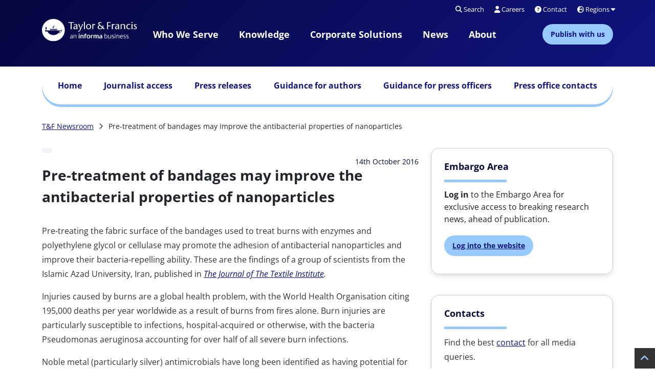

--- FILE ---
content_type: text/html; charset=UTF-8
request_url: https://newsroom.taylorandfrancisgroup.com/pre-treatment-of-bandages-may-improve-the-antibacterial-properties-of-nanoparticles/
body_size: 15758
content:

<!doctype html>
<html lang="en-GB" style="">
<head>
	<meta charset="utf-8">
	<meta http-equiv="x-ua-compatible" content="ie=edge">
	<meta name="viewport" content="width=device-width, initial-scale=1">
	<link rel="apple-touch-icon-precomposed"
		href="https://newsroom.taylorandfrancisgroup.com/wp-content/themes/JTF-child-group/favicon-144x144.jpg">
	<link rel="shortcut icon"
		href="https://newsroom.taylorandfrancisgroup.com/wp-content/themes/JTF-child-group/favicon.ico">
	<!--[if IE]>
		<link rel="shortcut icon" href="https://newsroom.taylorandfrancisgroup.com/wp-content/themes/JTF-child-group/favicon.ico">
	<![endif]-->
	<meta name="msapplication-TileColor" content="#483d8b">
	<meta name="theme-color" content="#483d8b">
	<script type="text/javascript">"use strict";function _typeof(t){return(_typeof="function"==typeof Symbol&&"symbol"==typeof Symbol.iterator?function(t){return typeof t}:function(t){return t&&"function"==typeof Symbol&&t.constructor===Symbol&&t!==Symbol.prototype?"symbol":typeof t})(t)}!function(){self.airgap={readyQueue:[],ready(e){this.readyQueue.push(e)},...self.airgap};const e=()=>{const e="__tcfapiLocator",t=[],a=window;let n,s,o=a;for(;o;){try{if(o.frames[e]){n=o;break}}catch(e){}if(o===a.top)break;o=o.parent}n||(!function t(){const n=a.document,s=!!a.frames[e];if(!s)if(n.body){const t=n.createElement("iframe");t.style.cssText="display:none",t.name=e,n.body.appendChild(t)}else setTimeout(t,5);return!s}(),a.__tcfapi=function(...e){if(!e.length)return t;"setGdprApplies"===e[0]?e.length>3&&2===parseInt(e[1],10)&&"boolean"==typeof e[3]&&(s=e[3],"function"==typeof e[2]&&e[2]("set",!0)):"ping"===e[0]?"function"==typeof e[2]&&e[2]({gdprApplies:s,cmpLoaded:!1,cmpStatus:"stub"}):t.push(e)},a.addEventListener("message",(function(e){const t="string"==typeof e.data;let a={};if(t)try{a=JSON.parse(e.data)}catch(e){}else a=e.data;const n="object"==typeof a&&null!==a?a.__tcfapiCall:null;n&&window.__tcfapi(n.command,n.version,(function(a,s){let o={__tcfapiReturn:{returnValue:a,success:s,callId:n.callId}};e&&e.source&&e.source.postMessage&&e.source.postMessage(t?JSON.stringify(o):o,"*")}),n.parameter)}),!1))};airgap.ready((t=>{"TCF_EU"===t.loadOptions.consentManagerConfig.initialViewStateByPrivacyRegime[t.getRegimes()[0]]&&("undefined"!=typeof module?module.exports=e:e())}))}();</script>
<script
  data-cfasync="false"
  data-local-sync="allow-network-observable"
  data-prompt="1"
  data-report-only="off"
  data-dismissed-view-state="Collapsed"
  data-tcf-ui-dismissed-view-state="Collapsed"
  src="https://transcend-cdn.com/cm/ef49a3f1-d8c1-47d6-88fc-50e41130631f/airgap.js"
></script><!-- Google Tag Manager -->
<script>(function(w,d,s,l,i){w[l]=w[l]||[];w[l].push({'gtm.start':
new Date().getTime(),event:'gtm.js'});var f=d.getElementsByTagName(s)[0],
j=d.createElement(s),dl=l!='dataLayer'?'&l='+l:'';j.async=true;j.src=
'https://www.googletagmanager.com/gtm.js?id='+i+dl;f.parentNode.insertBefore(j,f);
})(window,document,'script','dataLayer','GTM-P5HC4VS');</script>
<!-- End Google Tag Manager --><meta name='robots' content='index, follow, max-image-preview:large, max-snippet:-1, max-video-preview:-1' />
	<style>img:is([sizes="auto" i], [sizes^="auto," i]) { contain-intrinsic-size: 3000px 1500px }</style>
	
	<!-- This site is optimized with the Yoast SEO plugin v26.8 - https://yoast.com/product/yoast-seo-wordpress/ -->
	<title>Pre-treatment of bandages may improve the antibacterial properties of nanoparticles - Taylor &amp; Francis Newsroom</title>
	<link rel="canonical" href="https://newsroom.taylorandfrancisgroup.com/pre-treatment-of-bandages-may-improve-the-antibacterial-properties-of-nanoparticles/" />
	<meta property="og:locale" content="en_GB" />
	<meta property="og:type" content="article" />
	<meta property="og:title" content="Pre-treatment of bandages may improve the antibacterial properties of nanoparticles - Taylor &amp; Francis Newsroom" />
	<meta property="og:description" content="Pre-treating the fabric surface of the bandages used to treat burns with enzymes and polyethylene glycol or cellulase may promote the adhesion of antibacterial nanoparticles and improve their bacteria-repelling ability." />
	<meta property="og:url" content="https://newsroom.taylorandfrancisgroup.com/pre-treatment-of-bandages-may-improve-the-antibacterial-properties-of-nanoparticles/" />
	<meta property="og:site_name" content="Taylor &amp; Francis Newsroom" />
	<meta property="article:publisher" content="/www.facebook.com/TaylorandFrancisGroup" />
	<meta property="article:published_time" content="2016-10-14T12:21:17+00:00" />
	<meta name="author" content="tfonewsroom" />
	<meta name="twitter:card" content="summary_large_image" />
	<meta name="twitter:creator" content="@tandfnewsroom" />
	<meta name="twitter:site" content="@tandfnewsroom" />
	<meta name="twitter:label1" content="Written by" />
	<meta name="twitter:data1" content="tfonewsroom" />
	<meta name="twitter:label2" content="Estimated reading time" />
	<meta name="twitter:data2" content="1 minute" />
	<!-- / Yoast SEO plugin. -->


<link rel="alternate" type="application/rss+xml" title="Taylor &amp; Francis Newsroom &raquo; Pre-treatment of bandages may improve the antibacterial properties of nanoparticles Comments Feed" href="https://newsroom.taylorandfrancisgroup.com/pre-treatment-of-bandages-may-improve-the-antibacterial-properties-of-nanoparticles/feed/" />
<link rel='stylesheet' id='wp-block-library-css' href='https://newsroom.taylorandfrancisgroup.com/wp-content/plugins/gutenberg/build/styles/block-library/style.min.css?ver=22.4.0' media='all' />
<link rel='stylesheet' id='jtf_style_common-css' href='https://newsroom.taylorandfrancisgroup.com/wp-content/themes/JTF3/build/css/common/style.css?ver=3.26.0' media='screen' />
<link rel='stylesheet' id='jtf_child_style_common-css' href='https://newsroom.taylorandfrancisgroup.com/wp-content/themes/JTF-child-group/build/css/common/style.css?ver=2.1' media='all' />
<style id='global-styles-inline-css'>
:root{--wp--preset--aspect-ratio--square: 1;--wp--preset--aspect-ratio--4-3: 4/3;--wp--preset--aspect-ratio--3-4: 3/4;--wp--preset--aspect-ratio--3-2: 3/2;--wp--preset--aspect-ratio--2-3: 2/3;--wp--preset--aspect-ratio--16-9: 16/9;--wp--preset--aspect-ratio--9-16: 9/16;--wp--preset--color--black: #000000;--wp--preset--color--cyan-bluish-gray: #abb8c3;--wp--preset--color--white: #ffffff;--wp--preset--color--pale-pink: #f78da7;--wp--preset--color--vivid-red: #cf2e2e;--wp--preset--color--luminous-vivid-orange: #ff6900;--wp--preset--color--luminous-vivid-amber: #fcb900;--wp--preset--color--light-green-cyan: #7bdcb5;--wp--preset--color--vivid-green-cyan: #00d084;--wp--preset--color--pale-cyan-blue: #8ed1fc;--wp--preset--color--vivid-cyan-blue: #0693e3;--wp--preset--color--vivid-purple: #9b51e0;--wp--preset--gradient--vivid-cyan-blue-to-vivid-purple: linear-gradient(135deg,rgb(6,147,227) 0%,rgb(155,81,224) 100%);--wp--preset--gradient--light-green-cyan-to-vivid-green-cyan: linear-gradient(135deg,rgb(122,220,180) 0%,rgb(0,208,130) 100%);--wp--preset--gradient--luminous-vivid-amber-to-luminous-vivid-orange: linear-gradient(135deg,rgb(252,185,0) 0%,rgb(255,105,0) 100%);--wp--preset--gradient--luminous-vivid-orange-to-vivid-red: linear-gradient(135deg,rgb(255,105,0) 0%,rgb(207,46,46) 100%);--wp--preset--gradient--very-light-gray-to-cyan-bluish-gray: linear-gradient(135deg,rgb(238,238,238) 0%,rgb(169,184,195) 100%);--wp--preset--gradient--cool-to-warm-spectrum: linear-gradient(135deg,rgb(74,234,220) 0%,rgb(151,120,209) 20%,rgb(207,42,186) 40%,rgb(238,44,130) 60%,rgb(251,105,98) 80%,rgb(254,248,76) 100%);--wp--preset--gradient--blush-light-purple: linear-gradient(135deg,rgb(255,206,236) 0%,rgb(152,150,240) 100%);--wp--preset--gradient--blush-bordeaux: linear-gradient(135deg,rgb(254,205,165) 0%,rgb(254,45,45) 50%,rgb(107,0,62) 100%);--wp--preset--gradient--luminous-dusk: linear-gradient(135deg,rgb(255,203,112) 0%,rgb(199,81,192) 50%,rgb(65,88,208) 100%);--wp--preset--gradient--pale-ocean: linear-gradient(135deg,rgb(255,245,203) 0%,rgb(182,227,212) 50%,rgb(51,167,181) 100%);--wp--preset--gradient--electric-grass: linear-gradient(135deg,rgb(202,248,128) 0%,rgb(113,206,126) 100%);--wp--preset--gradient--midnight: linear-gradient(135deg,rgb(2,3,129) 0%,rgb(40,116,252) 100%);--wp--preset--font-size--small: 13px;--wp--preset--font-size--medium: 20px;--wp--preset--font-size--large: 36px;--wp--preset--font-size--x-large: 42px;--wp--preset--spacing--20: 0.44rem;--wp--preset--spacing--30: 0.67rem;--wp--preset--spacing--40: 1rem;--wp--preset--spacing--50: 1.5rem;--wp--preset--spacing--60: 2.25rem;--wp--preset--spacing--70: 3.38rem;--wp--preset--spacing--80: 5.06rem;--wp--preset--shadow--natural: 6px 6px 9px rgba(0, 0, 0, 0.2);--wp--preset--shadow--deep: 12px 12px 50px rgba(0, 0, 0, 0.4);--wp--preset--shadow--sharp: 6px 6px 0px rgba(0, 0, 0, 0.2);--wp--preset--shadow--outlined: 6px 6px 0px -3px rgb(255, 255, 255), 6px 6px rgb(0, 0, 0);--wp--preset--shadow--crisp: 6px 6px 0px rgb(0, 0, 0);}:where(body) { margin: 0; }.wp-site-blocks > .alignleft { float: left; margin-right: 2em; }.wp-site-blocks > .alignright { float: right; margin-left: 2em; }.wp-site-blocks > .aligncenter { justify-content: center; margin-left: auto; margin-right: auto; }:where(.is-layout-flex){gap: 0.5em;}:where(.is-layout-grid){gap: 0.5em;}.is-layout-flow > .alignleft{float: left;margin-inline-start: 0;margin-inline-end: 2em;}.is-layout-flow > .alignright{float: right;margin-inline-start: 2em;margin-inline-end: 0;}.is-layout-flow > .aligncenter{margin-left: auto !important;margin-right: auto !important;}.is-layout-constrained > .alignleft{float: left;margin-inline-start: 0;margin-inline-end: 2em;}.is-layout-constrained > .alignright{float: right;margin-inline-start: 2em;margin-inline-end: 0;}.is-layout-constrained > .aligncenter{margin-left: auto !important;margin-right: auto !important;}.is-layout-constrained > :where(:not(.alignleft):not(.alignright):not(.alignfull)){margin-left: auto !important;margin-right: auto !important;}body .is-layout-flex{display: flex;}.is-layout-flex{flex-wrap: wrap;align-items: center;}.is-layout-flex > :is(*, div){margin: 0;}body .is-layout-grid{display: grid;}.is-layout-grid > :is(*, div){margin: 0;}body{padding-top: 0px;padding-right: 0px;padding-bottom: 0px;padding-left: 0px;}a:where(:not(.wp-element-button)){text-decoration: underline;}:root :where(.wp-element-button, .wp-block-button__link){background-color: #32373c;border-width: 0;color: #fff;font-family: inherit;font-size: inherit;font-style: inherit;font-weight: inherit;letter-spacing: inherit;line-height: inherit;padding-top: calc(0.667em + 2px);padding-right: calc(1.333em + 2px);padding-bottom: calc(0.667em + 2px);padding-left: calc(1.333em + 2px);text-decoration: none;text-transform: inherit;}.has-black-color{color: var(--wp--preset--color--black) !important;}.has-cyan-bluish-gray-color{color: var(--wp--preset--color--cyan-bluish-gray) !important;}.has-white-color{color: var(--wp--preset--color--white) !important;}.has-pale-pink-color{color: var(--wp--preset--color--pale-pink) !important;}.has-vivid-red-color{color: var(--wp--preset--color--vivid-red) !important;}.has-luminous-vivid-orange-color{color: var(--wp--preset--color--luminous-vivid-orange) !important;}.has-luminous-vivid-amber-color{color: var(--wp--preset--color--luminous-vivid-amber) !important;}.has-light-green-cyan-color{color: var(--wp--preset--color--light-green-cyan) !important;}.has-vivid-green-cyan-color{color: var(--wp--preset--color--vivid-green-cyan) !important;}.has-pale-cyan-blue-color{color: var(--wp--preset--color--pale-cyan-blue) !important;}.has-vivid-cyan-blue-color{color: var(--wp--preset--color--vivid-cyan-blue) !important;}.has-vivid-purple-color{color: var(--wp--preset--color--vivid-purple) !important;}.has-black-background-color{background-color: var(--wp--preset--color--black) !important;}.has-cyan-bluish-gray-background-color{background-color: var(--wp--preset--color--cyan-bluish-gray) !important;}.has-white-background-color{background-color: var(--wp--preset--color--white) !important;}.has-pale-pink-background-color{background-color: var(--wp--preset--color--pale-pink) !important;}.has-vivid-red-background-color{background-color: var(--wp--preset--color--vivid-red) !important;}.has-luminous-vivid-orange-background-color{background-color: var(--wp--preset--color--luminous-vivid-orange) !important;}.has-luminous-vivid-amber-background-color{background-color: var(--wp--preset--color--luminous-vivid-amber) !important;}.has-light-green-cyan-background-color{background-color: var(--wp--preset--color--light-green-cyan) !important;}.has-vivid-green-cyan-background-color{background-color: var(--wp--preset--color--vivid-green-cyan) !important;}.has-pale-cyan-blue-background-color{background-color: var(--wp--preset--color--pale-cyan-blue) !important;}.has-vivid-cyan-blue-background-color{background-color: var(--wp--preset--color--vivid-cyan-blue) !important;}.has-vivid-purple-background-color{background-color: var(--wp--preset--color--vivid-purple) !important;}.has-black-border-color{border-color: var(--wp--preset--color--black) !important;}.has-cyan-bluish-gray-border-color{border-color: var(--wp--preset--color--cyan-bluish-gray) !important;}.has-white-border-color{border-color: var(--wp--preset--color--white) !important;}.has-pale-pink-border-color{border-color: var(--wp--preset--color--pale-pink) !important;}.has-vivid-red-border-color{border-color: var(--wp--preset--color--vivid-red) !important;}.has-luminous-vivid-orange-border-color{border-color: var(--wp--preset--color--luminous-vivid-orange) !important;}.has-luminous-vivid-amber-border-color{border-color: var(--wp--preset--color--luminous-vivid-amber) !important;}.has-light-green-cyan-border-color{border-color: var(--wp--preset--color--light-green-cyan) !important;}.has-vivid-green-cyan-border-color{border-color: var(--wp--preset--color--vivid-green-cyan) !important;}.has-pale-cyan-blue-border-color{border-color: var(--wp--preset--color--pale-cyan-blue) !important;}.has-vivid-cyan-blue-border-color{border-color: var(--wp--preset--color--vivid-cyan-blue) !important;}.has-vivid-purple-border-color{border-color: var(--wp--preset--color--vivid-purple) !important;}.has-vivid-cyan-blue-to-vivid-purple-gradient-background{background: var(--wp--preset--gradient--vivid-cyan-blue-to-vivid-purple) !important;}.has-light-green-cyan-to-vivid-green-cyan-gradient-background{background: var(--wp--preset--gradient--light-green-cyan-to-vivid-green-cyan) !important;}.has-luminous-vivid-amber-to-luminous-vivid-orange-gradient-background{background: var(--wp--preset--gradient--luminous-vivid-amber-to-luminous-vivid-orange) !important;}.has-luminous-vivid-orange-to-vivid-red-gradient-background{background: var(--wp--preset--gradient--luminous-vivid-orange-to-vivid-red) !important;}.has-very-light-gray-to-cyan-bluish-gray-gradient-background{background: var(--wp--preset--gradient--very-light-gray-to-cyan-bluish-gray) !important;}.has-cool-to-warm-spectrum-gradient-background{background: var(--wp--preset--gradient--cool-to-warm-spectrum) !important;}.has-blush-light-purple-gradient-background{background: var(--wp--preset--gradient--blush-light-purple) !important;}.has-blush-bordeaux-gradient-background{background: var(--wp--preset--gradient--blush-bordeaux) !important;}.has-luminous-dusk-gradient-background{background: var(--wp--preset--gradient--luminous-dusk) !important;}.has-pale-ocean-gradient-background{background: var(--wp--preset--gradient--pale-ocean) !important;}.has-electric-grass-gradient-background{background: var(--wp--preset--gradient--electric-grass) !important;}.has-midnight-gradient-background{background: var(--wp--preset--gradient--midnight) !important;}.has-small-font-size{font-size: var(--wp--preset--font-size--small) !important;}.has-medium-font-size{font-size: var(--wp--preset--font-size--medium) !important;}.has-large-font-size{font-size: var(--wp--preset--font-size--large) !important;}.has-x-large-font-size{font-size: var(--wp--preset--font-size--x-large) !important;}
:where(.wp-block-columns.is-layout-flex){gap: 2em;}:where(.wp-block-columns.is-layout-grid){gap: 2em;}
:root :where(.wp-block-pullquote){font-size: 1.5em;line-height: 1.6;}
:where(.wp-block-post-template.is-layout-flex){gap: 1.25em;}:where(.wp-block-post-template.is-layout-grid){gap: 1.25em;}
:where(.wp-block-term-template.is-layout-flex){gap: 1.25em;}:where(.wp-block-term-template.is-layout-grid){gap: 1.25em;}
</style>
<link rel='stylesheet' id='jtf_style-css' href='https://newsroom.taylorandfrancisgroup.com/wp-content/themes/JTF3/build/css/theme/style.css?ver=6.8.3' media='all' />
<link rel="preload" as="style" href="https://newsroom.taylorandfrancisgroup.com/wp-content/themes/JTF3/vendor/css/bootstrap.min.css?ver=3.26.0" id="jtf_bootstrap_css" type="text/css" media="screen">
			<link rel="stylesheet" href="https://newsroom.taylorandfrancisgroup.com/wp-content/themes/JTF3/vendor/css/bootstrap.min.css?ver=3.26.0" id="jtf_bootstrap_css" type="text/css" media="screen">
			<link rel='stylesheet' id='jtf_child_style-css' href='https://newsroom.taylorandfrancisgroup.com/wp-content/themes/JTF-child-group/build/css/theme/style.css?ver=2.1' media='all' />
<link rel='stylesheet' id='jtf_fontawesome_pro-css' href='https://newsroom.taylorandfrancisgroup.com/wp-content/themes/JTF3/Pro/vendor/css/all.min.css?ver=3.26.0' media='all' />
<script src="https://newsroom.taylorandfrancisgroup.com/wp-includes/js/dist/vendor/wp-polyfill.min.js?ver=3.15.0" id="wp-polyfill-js"></script>
<script src="https://newsroom.taylorandfrancisgroup.com/wp-content/plugins/gutenberg/build/scripts/vendors/react.min.js?ver=18" id="react-js"></script>
<script src="https://newsroom.taylorandfrancisgroup.com/wp-content/plugins/gutenberg/build/scripts/vendors/react-jsx-runtime.min.js?ver=18" id="react-jsx-runtime-js"></script>
<script src="https://newsroom.taylorandfrancisgroup.com/wp-content/plugins/gutenberg/build/scripts/hooks/index.min.js?ver=7496969728ca0f95732d" id="wp-hooks-js"></script>
<script src="https://newsroom.taylorandfrancisgroup.com/wp-content/plugins/gutenberg/build/scripts/deprecated/index.min.js?ver=990e85f234fee8f7d446" id="wp-deprecated-js"></script>
<script src="https://newsroom.taylorandfrancisgroup.com/wp-content/plugins/gutenberg/build/scripts/dom/index.min.js?ver=c91f84eb584028056de2" id="wp-dom-js"></script>
<script src="https://newsroom.taylorandfrancisgroup.com/wp-content/plugins/gutenberg/build/scripts/vendors/react-dom.min.js?ver=18" id="react-dom-js"></script>
<script src="https://newsroom.taylorandfrancisgroup.com/wp-content/plugins/gutenberg/build/scripts/escape-html/index.min.js?ver=f0f394262fc2779c2968" id="wp-escape-html-js"></script>
<script src="https://newsroom.taylorandfrancisgroup.com/wp-content/plugins/gutenberg/build/scripts/element/index.min.js?ver=15ba804677f72a8db97b" id="wp-element-js"></script>
<script src="https://newsroom.taylorandfrancisgroup.com/wp-content/plugins/gutenberg/build/scripts/is-shallow-equal/index.min.js?ver=5d84b9f3cb50d2ce7d04" id="wp-is-shallow-equal-js"></script>
<script src="https://newsroom.taylorandfrancisgroup.com/wp-content/plugins/gutenberg/build/scripts/i18n/index.min.js?ver=781d11515ad3d91786ec" id="wp-i18n-js"></script>
<script id="wp-i18n-js-after">
wp.i18n.setLocaleData( { 'text direction\u0004ltr': [ 'ltr' ] } );
</script>
<script src="https://newsroom.taylorandfrancisgroup.com/wp-content/plugins/gutenberg/build/scripts/keycodes/index.min.js?ver=aa1a141e3468afe7f852" id="wp-keycodes-js"></script>
<script src="https://newsroom.taylorandfrancisgroup.com/wp-content/plugins/gutenberg/build/scripts/priority-queue/index.min.js?ver=1f0e89e247bc0bd3f9b9" id="wp-priority-queue-js"></script>
<script src="https://newsroom.taylorandfrancisgroup.com/wp-content/plugins/gutenberg/build/scripts/undo-manager/index.min.js?ver=27bb0ae036a2c9d4a1b5" id="wp-undo-manager-js"></script>
<script src="https://newsroom.taylorandfrancisgroup.com/wp-content/plugins/gutenberg/build/scripts/compose/index.min.js?ver=1d09fd199db0d2239f7c" id="wp-compose-js"></script>
<script src="https://newsroom.taylorandfrancisgroup.com/wp-content/plugins/gutenberg/build/scripts/primitives/index.min.js?ver=a5c905ec27bcd76ef287" id="wp-primitives-js"></script>
<script src="https://newsroom.taylorandfrancisgroup.com/wp-content/plugins/gutenberg/build/scripts/plugins/index.min.js?ver=fb81afeb7c472b9fb513" id="wp-plugins-js"></script>
<script src="https://newsroom.taylorandfrancisgroup.com/wp-content/plugins/gutenberg/build/scripts/autop/index.min.js?ver=9d0d0901b46f0a9027c9" id="wp-autop-js"></script>
<script src="https://newsroom.taylorandfrancisgroup.com/wp-content/plugins/gutenberg/build/scripts/blob/index.min.js?ver=198af75fe06d924090d8" id="wp-blob-js"></script>
<script src="https://newsroom.taylorandfrancisgroup.com/wp-content/plugins/gutenberg/build/scripts/block-serialization-default-parser/index.min.js?ver=bff55bd3f1ce9df0c99c" id="wp-block-serialization-default-parser-js"></script>
<script src="https://newsroom.taylorandfrancisgroup.com/wp-content/plugins/gutenberg/build/scripts/private-apis/index.min.js?ver=3a8eb648c2181cb367b1" id="wp-private-apis-js"></script>
<script src="https://newsroom.taylorandfrancisgroup.com/wp-content/plugins/gutenberg/build/scripts/redux-routine/index.min.js?ver=64f9f5001aabc046c605" id="wp-redux-routine-js"></script>
<script src="https://newsroom.taylorandfrancisgroup.com/wp-content/plugins/gutenberg/build/scripts/data/index.min.js?ver=dc7feb6ad8da53887680" id="wp-data-js"></script>
<script id="wp-data-js-after">
( function() {
	var userId = 0;
	var storageKey = "WP_DATA_USER_" + userId;
	wp.data
		.use( wp.data.plugins.persistence, { storageKey: storageKey } );
} )();
</script>
<script src="https://newsroom.taylorandfrancisgroup.com/wp-content/plugins/gutenberg/build/scripts/html-entities/index.min.js?ver=8c6fa5b869dfeadc4af2" id="wp-html-entities-js"></script>
<script src="https://newsroom.taylorandfrancisgroup.com/wp-content/plugins/gutenberg/build/scripts/dom-ready/index.min.js?ver=a06281ae5cf5500e9317" id="wp-dom-ready-js"></script>
<script src="https://newsroom.taylorandfrancisgroup.com/wp-content/plugins/gutenberg/build/scripts/a11y/index.min.js?ver=af934e5259bc51b8718e" id="wp-a11y-js"></script>
<script src="https://newsroom.taylorandfrancisgroup.com/wp-content/plugins/gutenberg/build/scripts/rich-text/index.min.js?ver=328a86a4617d43172de4" id="wp-rich-text-js"></script>
<script src="https://newsroom.taylorandfrancisgroup.com/wp-content/plugins/gutenberg/build/scripts/shortcode/index.min.js?ver=5abf54b64da528f1d887" id="wp-shortcode-js"></script>
<script src="https://newsroom.taylorandfrancisgroup.com/wp-content/plugins/gutenberg/build/scripts/warning/index.min.js?ver=36fdbdc984d93aee8a97" id="wp-warning-js"></script>
<script src="https://newsroom.taylorandfrancisgroup.com/wp-content/plugins/gutenberg/build/scripts/blocks/index.min.js?ver=b2c05e469f7bef1b1c7e" id="wp-blocks-js"></script>
<script src="https://newsroom.taylorandfrancisgroup.com/wp-includes/js/jquery/jquery.min.js?ver=3.7.1" id="jquery-core-js"></script>
<script src="https://newsroom.taylorandfrancisgroup.com/wp-includes/js/jquery/jquery-migrate.min.js?ver=3.4.1" id="jquery-migrate-js"></script>
<script id="jtf_script_common-js-extra">
var localObject = {"jtfRegKey":"1722c0ef599d795d5eafcef0b1078c6710fed03b"};
</script>
<script defer="defer" src="https://newsroom.taylorandfrancisgroup.com/wp-content/themes/JTF3/build/js/common/script-common.min.js?ver=3.26.0" id="jtf_script_common-js"></script>
<script id="jtf_script-js-extra">
var localObject = {"jtfRegKey":"1722c0ef599d795d5eafcef0b1078c6710fed03b","wpApiNonce":"20dc18101e"};
</script>
<script defer="defer" src="https://newsroom.taylorandfrancisgroup.com/wp-content/themes/JTF3/build/js/theme/scripts.min.js?ver=3.26.0" id="jtf_script-js"></script>
<link rel="https://api.w.org/" href="https://newsroom.taylorandfrancisgroup.com/wp-json/" /><link rel="alternate" title="JSON" type="application/json" href="https://newsroom.taylorandfrancisgroup.com/wp-json/wp/v2/posts/1808" /><link rel="EditURI" type="application/rsd+xml" title="RSD" href="https://newsroom.taylorandfrancisgroup.com/xmlrpc.php?rsd" />
<link rel='shortlink' href='https://newsroom.taylorandfrancisgroup.com/?p=1808' />
<link rel="alternate" title="oEmbed (JSON)" type="application/json+oembed" href="https://newsroom.taylorandfrancisgroup.com/wp-json/oembed/1.0/embed?url=https%3A%2F%2Fnewsroom.taylorandfrancisgroup.com%2Fpre-treatment-of-bandages-may-improve-the-antibacterial-properties-of-nanoparticles%2F" />
<link rel="alternate" title="oEmbed (XML)" type="text/xml+oembed" href="https://newsroom.taylorandfrancisgroup.com/wp-json/oembed/1.0/embed?url=https%3A%2F%2Fnewsroom.taylorandfrancisgroup.com%2Fpre-treatment-of-bandages-may-improve-the-antibacterial-properties-of-nanoparticles%2F&#038;format=xml" />
</head>


<body class="wp-singular post-template-default single single-post postid-1808 single-format-standard wp-embed-responsive wp-theme-JTF3 wp-child-theme-JTF-child-group">
<div class="responsive__container">
	<header class="header">
		<svg xmlns="http://www.w3.org/2000/svg"><symbol id="open-access-logo" viewBox="0 0 21.771 34.525"><g id="Logo_-_Open_Access" data-name="Logo - Open Access" transform="translate(-11.539 -823.06)"><path id="Path_855" data-name="Path 855" d="M32.454 842.462a10.884 10.884 0 0 0-.777-1.5v-8.672a9.232 9.232 0 0 0-9.229-9.229 9.231 9.231 0 0 0-9.231 9.23v1.261h3.7v-1.26a5.535 5.535 0 0 1 5.534-5.533 5.541 5.541 0 0 1 5.533 5.533v5.046a10.874 10.874 0 1 0 4.474 5.125Zm-10.03 11.426a7.189 7.189 0 1 1 7.189-7.189 7.2 7.2 0 0 1-7.188 7.189Z" fill="#f58309"/><g id="Group_5" data-name="Group 5" transform="translate(19.41 843.682)"><circle id="Ellipse_7" data-name="Ellipse 7" cx="3.05" cy="3.05" r="3.05" fill="#f58309"/></g></g></symbol></svg>
<nav class="navigation d-none d-lg-block" xmlns="http://www.w3.org/1999/html">
	<div class="row">
		<section class="col-12 navigation__skip">
			<a href="#main-content" title="Skip to main content">Skip to
				main
				content</a>
		</section>
	</div>
	<div class="container navigation__micro">
		<div class="row justify-content-end">
			<div class="col col-2 col-xl-2"></div>
			<div class="col-6">
				<form role="search" method="get" id="searchform" class="search"
	action="https://newsroom.taylorandfrancisgroup.com/">
	<div class="search__inputarea">
		<label for="s" class="screenreadertext">Search</label>
		<input
			type="search"
			id="search__input"
			title="Search press releases on Newsroom"
			placeholder="Search press releases on Newsroom"
			name="s"
			value=""/>
		<input
			id="s"
			type="hidden"
			name="group_override"
			value="true"/>
		<button
			title="Search"
			type="submit"
			class="btn search__submit"
			id="searchsubmit">
			<i class="fa-solid fa-magnifying-glass"></i>
		</button>
	</div>
</form>


			</div>
			<div class="col-4">
				<ul
					role="menubar"
					class="navigation__micro--language">
					<li role="none">
						<button
							role="menuitem"
							title="Search"
							class="navigation__micro--language-search">
							<i class="fa-solid fa-magnifying-glass"></i>
							Search
						</button>
					</li>
					<li role="none">
						<a
							role="menuitem"
							title="View our Careers page"
							href="https://taylorandfrancis.com/careers">
							<i class="fa-solid fa-user"></i>
							Careers
						</a>
					</li>
					<li role="none">
						<a
							role="menuitem"
							title="View our contact page"
							href="https://taylorandfrancis.com/help">
							<i class="fa-solid fa-circle-question"></i>
							Contact
						</a>
					</li>
					<li role="none">
						<a
							role="menuitem"
							aria-haspopup="true"
							aria-expanded="false"
							href="https://taylorandfrancis.com/contact/global-offices/"
							class="navigation__micro--language-region">
							<i class="fa-solid fa-earth-europe"></i>
							Regions <i class="fas fa-caret-down"></i>
						</a>
						<ul
							role="menu"
							aria-label="Language"
							class="navigation__micro--language-menu">
							<li role="none">
								<a
									role="menuitem"
									href="https://china.taylorandfrancis.com"
									title="Visit Taylor & Francis China website">
									<img
										alt=""
										aria-hidden="true"
										src="/wp-content/themes/JTF-child-group/img/flag-china.png"
										loading="lazy"
										fetchpriority="high"
										decoding="async">
									China
								</a>
							</li>
							<li role="none">
								<a
									role="menuitem"
									href="https://taylorandfrancis.com/africa/"
									title="Visit Taylor & Francis Africa page">
									<img
										alt=""
										aria-hidden="true"
										src="/wp-content/themes/JTF-child-group/img/flag-africa.png"
										loading="lazy"
										fetchpriority="high"
										decoding="async">
									Africa
								</a>
							</li>
							<li role="none">
								<a
									role="menuitem"
									href="https://taylorandfrancis.com/japan/"
									title="Visit Taylor & Francis Japan page">
									<img
										alt=""
										aria-hidden="true"
										src="/wp-content/themes/JTF-child-group/img/flag-japan.png"
										loading="lazy"
										fetchpriority="high"
										decoding="async">
									Japan
								</a>
							</li>
						</ul>
					</li>
				</ul>

			</div>
		</div>
	</div>

	<div class="container navigation__menu">
		<div class="row">
			<div class="col nav__logo">
				<a
					style="display: block;"
					href="https://taylorandfrancis.com/"
					title="Return to taylorandfrancis.com">
					<img
						src="/wp-content/themes/JTF-child-group/img/tfgroup-logo-rev.svg"
						alt="Return to taylorandfrancis.com"
						loading="lazy"
						fetchpriority="high"
						decoding="async">
				</a>
			</div>
			<div class="col col-6 col-xl-8 nav__menu__items" role="menubar">
									<span class="navigation__menu--item-container"
						role="menuitem">
				<a
					class="navigation__menu--trigger "
					data-id="0"
					title="View our Who We Serve page"
					href="https://taylorandfrancis.com/who-we-serve"
					aria-expanded="false">
					Who we serve				</a>
			</span>
										<span class="navigation__menu--item-container"
						role="menuitem">
				<a
					class="navigation__menu--trigger "
					data-id="1"
					title="View our Knowledge Centers page"
					href="https://taylorandfrancis.com/knowledge"
					aria-expanded="false">
					Knowledge				</a>
			</span>
										<span class="navigation__menu--item-container"
						role="menuitem">
				<a
					class="navigation__menu--trigger navigation__menu--services"
					data-id="2"
					title="View our corporate solutions page"
					href="https://taylorandfrancis.com/corporate-solutions"
					aria-expanded="false">
					Corporate solutions				</a>
			</span>
										<span class="navigation__menu--item-container"
						role="menuitem">
				<a
					class="navigation__menu--trigger "
					data-id="3"
					title="View our News &amp; Insights page"
					href="/"
					aria-expanded="false">
					News				</a>
			</span>
										<span class="navigation__menu--item-container"
						role="menuitem">
				<a
					class="navigation__menu--trigger "
					data-id="4"
					title="View our About Us page"
					href="https://taylorandfrancis.com/about"
					aria-expanded="false">
					About				</a>
			</span>
									<a
					title="Search"
					href="https://taylorandfrancis.com/search-results/"
					class="navigation__scrollhide navigation__icon--search">
					<i class="fas fa-search"></i><span
						class="screenreadertext">Search</span>
				</a>
			</div>
			<div class="col navigation__menu__publish">
				<button class="btn publish__button"
					aria-label="Publish with us - opens a dialog">Publish with
					us
				</button>
				<div class="navigation__modal__dialog--disablepage"></div>
				<div class="container navigation__modal__dialog"
					role="dialog"
					aria-modal="true" aria-labelledby="modal__label">
					<div class="container navigation__modal__dialog--outer">
						<div class="container navigation__modal__dialog--inner">
							<div class="row">
								<fieldset
									class="navigation__modal__dialog--selections">
									<legend id="modal__label">I want to publish
									</legend>
									<div
										class="navigation__modal__dialog--selections-item">
										<input type="radio"
											id="select__book"
											name="publication__type"
											value="book"
										/>
										<label for="select__book">a
											book</label>

									</div>
									<div
										class="navigation__modal__dialog--selections-item">
										<input type="radio"
											id="select__journal"
											name="publication__type"
											value="journal"/>
										<label for="select__journal"> in a
											journal</label>
									</div>
								</fieldset>
								<div class="row" role="region" aria-live="off">
									<div
										class="navigation__modal__dialog--results"
										id="book__results">
										<p>To find out how to publish or submit
											your
											book proposal:</p>
										<a href="https://www.routledge.com/our-customers/authors/submit-your-book-proposal"
											class="btn">Go to Routledge.com
											<i class="fa-solid fa-chevron-right"
												aria-hidden="true"></i></a>
									</div>
									<div
										class="navigation__modal__dialog--results"
										id="journal__results">
										<p>To find a journal or submit your
											article
											to a
											journal:</p>
										<a href="https://authorservices.taylorandfrancis.com/publishing-your-research/choosing-a-journal/journal-suggester/"
											class="btn">Go to our journal
											suggester
											<i class="fa-solid fa-chevron-right"
												aria-hidden="true"></i></a>
									</div>
								</div>
							</div>
							<button class="close__modal"
								aria-label="close modal"><i
									class="fa-solid fa-circle-xmark"></i>
							</button>
						</div>
					</div>
				</div>
			</div>
		</div>
	</div>

			<div
			class="navigation__hidereveal"
			data-parent="0"
			role="menu">
			<div class="container">
				<div class="row">
												<div class="col-lg-4">
								<span class="navigation__hidereveal--menutitle">Academia</span>
								<a
									href="https://taylorandfrancis.com/who-we-serve"
									class="navigation__hidereveal--item__link focusable-element"
									role="menuitem">
									Who we serve								</a>
																	<a
										href="https://taylorandfrancis.com/who-we-serve/academia/authors"
										class="navigation__hidereveal--item__link focusable-element "
										role="menuitem">
										Authors									</a>
																		<a
										href="https://taylorandfrancis.com/who-we-serve/academia/authors/journal-authors"
										class="navigation__hidereveal--item__link focusable-element navigation__hidereveal--item__sub"
										role="menuitem">
										Journal Authors									</a>
																		<a
										href="https://taylorandfrancis.com/who-we-serve/academia/authors/book-authors"
										class="navigation__hidereveal--item__link focusable-element navigation__hidereveal--item__sub"
										role="menuitem">
										Book Authors									</a>
																		<a
										href="https://taylorandfrancis.com/who-we-serve/academia/lecturers"
										class="navigation__hidereveal--item__link focusable-element "
										role="menuitem">
										Faculty/Instructors									</a>
																		<a
										href="https://taylorandfrancis.com/who-we-serve/academia/librarians/"
										class="navigation__hidereveal--item__link focusable-element "
										role="menuitem">
										Librarians									</a>
																		<a
										href="https://taylorandfrancis.com/who-we-serve/academia/journal-editors/"
										class="navigation__hidereveal--item__link focusable-element "
										role="menuitem">
										Journal Editors									</a>
																</div>
							<div class="col-lg-4">
								<span class="navigation__hidereveal--menutitle">Industry & Government</span>
																	<a
										href="https://taylorandfrancis.com/who-we-serve/industry-government/practitioners"
										class="navigation__hidereveal--item__link focusable-element "
										role="menuitem">
										Practitioners									</a>
																		<a
										href="https://taylorandfrancis.com/who-we-serve/industry-government/business"
										class="navigation__hidereveal--item__link focusable-element "
										role="menuitem">
										R&amp;D Professionals									</a>
																		<a
										href="https://taylorandfrancis.com/partnership/commercial/publishing-services/"
										class="navigation__hidereveal--item__link focusable-element navigation__hidereveal--item__sub"
										role="menuitem">
										Authors									</a>
																		<a
										href="https://taylorandfrancis.com/who-we-serve/industry-government/government"
										class="navigation__hidereveal--item__link focusable-element "
										role="menuitem">
										Government									</a>
																		<a
										href="https://taylorandfrancis.com/who-we-serve/industry-government/healthcare"
										class="navigation__hidereveal--item__link focusable-element "
										role="menuitem">
										Healthcare Professionals									</a>
																		<a
										href="https://taylorandfrancis.com/who-we-serve/industry-government/marketing"
										class="navigation__hidereveal--item__link focusable-element "
										role="menuitem">
										Marketing &amp; Brand Managers									</a>
																</div>
							<div class="col-4">
								<span class="navigation__hidereveal--menutitle">Partners</span>
																	<a
										href="https://taylorandfrancis.com/who-we-serve/partners/societies"
										class="navigation__hidereveal--item__link focusable-element "
										role="menuitem">
										Societies									</a>
																		<a
										href="https://taylorandfrancis.com/who-we-serve/partners/booksellers"
										class="navigation__hidereveal--item__link focusable-element "
										role="menuitem">
										Booksellers									</a>
																		<a
										href="https://taylorandfrancis.com/who-we-serve/partners/funders"
										class="navigation__hidereveal--item__link focusable-element "
										role="menuitem">
										Funders									</a>
																</div>
											</div>
			</div>
		</div>
				<div
			class="navigation__hidereveal"
			data-parent="1"
			role="menu">
			<div class="container">
				<div class="row">
												<div class="col-lg-4">
																	<a
										href="https://taylorandfrancis.com/knowledge/medicine-healthcare/"
										class="navigation__hidereveal--item__link focusable-element "
										role="menuitem">
										<img
											class="navigation__hidereveal--item__icon"
											src="/wp-content/themes/JTF-child-group/img/medicine.png"
											loading="lazy"
											fetchpriority="low"
											decoding="async">
										Medicine & Healthcare									</a>
																		<a
										href="https://taylorandfrancis.com/knowledge/humanities-and-social-sciences/education/"
										class="navigation__hidereveal--item__link focusable-element "
										role="menuitem">
										<img
											class="navigation__hidereveal--item__icon"
											src="/wp-content/themes/JTF-child-group/img/education.png"
											loading="lazy"
											fetchpriority="low"
											decoding="async">
										Education									</a>
																		<a
										href="https://taylorandfrancis.com/knowledge/humanities-and-social-sciences/business-management/"
										class="navigation__hidereveal--item__link focusable-element "
										role="menuitem">
										<img
											class="navigation__hidereveal--item__icon"
											src="/wp-content/themes/JTF-child-group/img/business-management.webp"
											loading="lazy"
											fetchpriority="low"
											decoding="async">
										Business &amp; Management									</a>
																		<a
										href="https://taylorandfrancis.com/knowledge/humanities-and-social-sciences/psychology/"
										class="navigation__hidereveal--item__link focusable-element "
										role="menuitem">
										<img
											class="navigation__hidereveal--item__icon"
											src="/wp-content/themes/JTF-child-group/img/psychology.png"
											loading="lazy"
											fetchpriority="low"
											decoding="async">
										Psychology									</a>
																		<a
										href="https://taylorandfrancis.com/knowledge/science-technology/environmental-sciences/"
										class="navigation__hidereveal--item__link focusable-element "
										role="menuitem">
										<img
											class="navigation__hidereveal--item__icon"
											src="/wp-content/themes/JTF-child-group/img/environmental_sciences.png"
											loading="lazy"
											fetchpriority="low"
											decoding="async">
										Environmental Sciences									</a>
																</div>
							<div class="col-lg-4">
																	<a
										href="https://taylorandfrancis.com/knowledge/science-technology/bioscience/"
										class="navigation__hidereveal--item__link focusable-element "
										role="menuitem">
										<img
											class="navigation__hidereveal--item__icon"
											src="/wp-content/themes/JTF-child-group/img/bioscience.png"
											loading="lazy"
											fetchpriority="low"
											decoding="async">
										Bioscence									</a>
																		<a
										href="https://taylorandfrancis.com/knowledge/science-technology/computer-information-sciences/"
										class="navigation__hidereveal--item__link focusable-element "
										role="menuitem">
										<img
											class="navigation__hidereveal--item__icon"
											src="/wp-content/themes/JTF-child-group/img/computer.png"
											loading="lazy"
											fetchpriority="low"
											decoding="async">
										Computer &amp; Information Sciences									</a>
																		<a
										href="https://taylorandfrancis.com/knowledge/science-technology/mathematics-statistics/"
										class="navigation__hidereveal--item__link focusable-element "
										role="menuitem">
										<img
											class="navigation__hidereveal--item__icon"
											src="/wp-content/themes/JTF-child-group/img/maths.png"
											loading="lazy"
											fetchpriority="low"
											decoding="async">
										Mathematics &amp; Statistics									</a>
																		<a
										href="https://taylorandfrancis.com/knowledge/engineering/"
										class="navigation__hidereveal--item__link focusable-element "
										role="menuitem">
										<img
											class="navigation__hidereveal--item__icon"
											src="/wp-content/themes/JTF-child-group/img/engineering.png"
											loading="lazy"
											fetchpriority="low"
											decoding="async">
										Engineering									</a>
																		<a
										href="https://taylorandfrancis.com/knowledge/engineering/civil-engineering/"
										class="navigation__hidereveal--item__link focusable-element navigation__hidereveal--item__sub"
										role="menuitem">
										<img
											class="navigation__hidereveal--item__icon"
											src="/wp-content/themes/JTF-child-group/img/civil.png"
											loading="lazy"
											fetchpriority="low"
											decoding="async">
										Civil									</a>
																		<a
										href="https://taylorandfrancis.com/knowledge/engineering/electrical-engineering/"
										class="navigation__hidereveal--item__link focusable-element navigation__hidereveal--item__sub"
										role="menuitem">
										<img
											class="navigation__hidereveal--item__icon"
											src="/wp-content/themes/JTF-child-group/img/electrical.png"
											loading="lazy"
											fetchpriority="low"
											decoding="async">
										Electrical									</a>
																		<a
										href="https://taylorandfrancis.com/knowledge/engineering/industrial-manufacturing-engineering"
										class="navigation__hidereveal--item__link focusable-element navigation__hidereveal--item__sub"
										role="menuitem">
										<img
											class="navigation__hidereveal--item__icon"
											src="/wp-content/themes/JTF-child-group/img/industrial.png"
											loading="lazy"
											fetchpriority="low"
											decoding="async">
										Industrial &amp; Manufacturing									</a>
																		<a
										href="https://taylorandfrancis.com/knowledge/engineering/mechanical-engineering/"
										class="navigation__hidereveal--item__link focusable-element navigation__hidereveal--item__sub"
										role="menuitem">
										<img
											class="navigation__hidereveal--item__icon"
											src="/wp-content/themes/JTF-child-group/img/mech.png"
											loading="lazy"
											fetchpriority="low"
											decoding="async">
										Mechanical									</a>
																</div>
							<div class="col-lg-4">
																	<a
										href="https://taylorandfrancis.com/knowledge/engineering/chemical-engineering/"
										class="navigation__hidereveal--item__link focusable-element "
										role="menuitem">
										<img
											class="navigation__hidereveal--item__icon"
											src="/wp-content/themes/JTF-child-group/img/chemical.png"
											loading="lazy"
											fetchpriority="low"
											decoding="async">
										Chemical Engineering									</a>
																		<a
										href="https://taylorandfrancis.com/knowledge/engineering/automotive-engineering/"
										class="navigation__hidereveal--item__link focusable-element "
										role="menuitem">
										<img
											class="navigation__hidereveal--item__icon"
											src="/wp-content/themes/JTF-child-group/img/auto.png"
											loading="lazy"
											fetchpriority="low"
											decoding="async">
										Automotive Engineering									</a>
																		<a
										href="https://taylorandfrancis.com/knowledge/engineering/energy-oil/"
										class="navigation__hidereveal--item__link focusable-element "
										role="menuitem">
										<img
											class="navigation__hidereveal--item__icon"
											src="/wp-content/themes/JTF-child-group/img/energy.png"
											loading="lazy"
											fetchpriority="low"
											decoding="async">
										Energy and Oil									</a>
																		<a
										href="https://taylorandfrancis.com/knowledge/engineering/material-science-engineering/"
										class="navigation__hidereveal--item__link focusable-element "
										role="menuitem">
										<img
											class="navigation__hidereveal--item__icon"
											src="/wp-content/themes/JTF-child-group/img/material.png"
											loading="lazy"
											fetchpriority="low"
											decoding="async">
										Materials Science Research									</a>
																		<a
										href="https://taylorandfrancis.com/knowledge/"
										class="navigation__hidereveal--item__link focusable-element "
										role="menuitem">
										<img
											class="navigation__hidereveal--item__icon"
											src=""
											loading="lazy"
											fetchpriority="low"
											decoding="async">
										Explore our research portfolio									</a>
																</div>
											</div>
			</div>
		</div>
				<div
			class="navigation__hidereveal"
			data-parent="2"
			role="menu">
			<div class="container">
				<div class="row">
									</div>
			</div>
		</div>
				<div
			class="navigation__hidereveal"
			data-parent="3"
			role="menu">
			<div class="container">
				<div class="row">
												<div class="col-lg-12">
																	<a
										href="https://newsroom.taylorandfrancisgroup.com/"
										class="navigation__hidereveal--item__link focusable-element "
										role="menuitem">
										Newsroom									</a>
																		<a
										href="https://insights.taylorandfrancis.com/"
										class="navigation__hidereveal--item__link focusable-element "
										role="menuitem">
										Insights, analysis and blogs									</a>
																		<a
										href="https://taylorandfrancis.com/events/"
										class="navigation__hidereveal--item__link focusable-element "
										role="menuitem">
										Events									</a>
																</div>
											</div>
			</div>
		</div>
				<div
			class="navigation__hidereveal"
			data-parent="4"
			role="menu">
			<div class="container">
				<div class="row">
												<div class="col-lg-12">
								<a
									title="View our About us page"
									href="https://taylorandfrancis.com/about"
									class="navigation__hidereveal--item__link focusable-element"
									role="menuitem">
									About								</a>
																	<a
										href="https://taylorandfrancis.com/about/"
										class="navigation__hidereveal--item__link focusable-element"
										role="menuitem">
										Company									</a>
																		<a
										href="https://taylorandfrancis.com/about/our-brands/"
										class="navigation__hidereveal--item__link focusable-element"
										role="menuitem">
										Our Brands									</a>
																		<a
										href="https://taylorandfrancis.com/about/executive-leadership-team/"
										class="navigation__hidereveal--item__link focusable-element"
										role="menuitem">
										Executive Leadership Team									</a>
																		<a
										href="https://taylorandfrancis.com/about/history/"
										class="navigation__hidereveal--item__link focusable-element"
										role="menuitem">
										Our History									</a>
																		<a
										href="https://taylorandfrancis.com/careers/"
										class="navigation__hidereveal--item__link focusable-element"
										role="menuitem">
										Careers									</a>
																		<a
										href="https://taylorandfrancis.com/our-policies/"
										class="navigation__hidereveal--item__link focusable-element"
										role="menuitem">
										Our Policies									</a>
																		<a
										href="https://taylorandfrancis.com/openresearch/"
										class="navigation__hidereveal--item__link focusable-element"
										role="menuitem">
										Open Research									</a>
																		<a
										href="https://taylorandfrancis.com/about/corporate-responsibility/"
										class="navigation__hidereveal--item__link focusable-element"
										role="menuitem">
										Corporate Responsibility									</a>
																		<a
										href="https://taylorandfrancis.com/about/ai/"
										class="navigation__hidereveal--item__link focusable-element"
										role="menuitem">
										Artificial intelligence (AI)									</a>
																</div>
											</div>
			</div>
		</div>
		</nav>
<nav class="mobilemenu d-block d-lg-none">
	<div class="row">
		<section class="col-12 navigation__skip">
			<a href="#main-content" title="Skip to main content">Skip to
				main
				content</a>
		</section>
	</div>
	<div class="mobilemenu__container" role="menubar">
		<button
			class="mobilemenu__trigger"
			title="Toggle navigation"
			aria-expanded="false">
			<i class="fa-regular fa-bars" aria-hidden="true"></i>
		</button>
		<a
			href="https://taylorandfrancis.com/"
			title="Return to taylorandfrancis.com">
			<img
				alt="Return to taylorandfrancis.com"
				src="/wp-content/themes/JTF-child-group/img/tfgroup-logo-rev.svg"
				loading="lazy"
				fetchpriority="high"
				decoding="async">
		</a>

	</div>

	<div class="mobilemenu__hidereveal">
		<ul role="menu">
							<li role="none">
					<a
						class="mobilemenu__parent"
						data-id="0"
						href="https://taylorandfrancis.com/who-we-serve"
						role="menuitem">
						<span>
							Who we serve						</span>
						<i class="fas fa-plus"></i>
					</a>
					<ul class="mobilemenu__child" role="menu">
						<li role="none">
							<a
								data-id="0"
								href="https://taylorandfrancis.com/who-we-serve"
								role="menuitem">
								Who we serve							</a>
						</li>
													<li>
								<a href="https://taylorandfrancis.com/who-we-serve/academia/authors">
									Authors								</a>
							</li>
														<li>
								<a href="https://taylorandfrancis.com/who-we-serve/academia/authors/journal-authors">
									Journal Authors								</a>
							</li>
														<li>
								<a href="https://taylorandfrancis.com/who-we-serve/academia/authors/book-authors">
									Book Authors								</a>
							</li>
														<li>
								<a href="https://taylorandfrancis.com/who-we-serve/academia/lecturers">
									Faculty/Instructors								</a>
							</li>
														<li>
								<a href="https://taylorandfrancis.com/who-we-serve/academia/librarians/">
									Librarians								</a>
							</li>
														<li>
								<a href="https://taylorandfrancis.com/who-we-serve/academia/journal-editors/">
									Journal Editors								</a>
							</li>
														<li>
								<a href="https://taylorandfrancis.com/who-we-serve/industry-government/practitioners">
									Practitioners								</a>
							</li>
														<li>
								<a href="https://taylorandfrancis.com/who-we-serve/industry-government/business">
									R&amp;D Professionals								</a>
							</li>
														<li>
								<a href="https://taylorandfrancis.com/partnership/commercial/publishing-services/">
									Authors								</a>
							</li>
														<li>
								<a href="https://taylorandfrancis.com/who-we-serve/industry-government/government">
									Government								</a>
							</li>
														<li>
								<a href="https://taylorandfrancis.com/who-we-serve/industry-government/healthcare">
									Healthcare Professionals								</a>
							</li>
														<li>
								<a href="https://taylorandfrancis.com/who-we-serve/industry-government/marketing">
									Marketing &amp; Brand Managers								</a>
							</li>
														<li>
								<a href="https://taylorandfrancis.com/who-we-serve/partners/societies">
									Societies								</a>
							</li>
														<li>
								<a href="https://taylorandfrancis.com/who-we-serve/partners/booksellers">
									Booksellers								</a>
							</li>
														<li>
								<a href="https://taylorandfrancis.com/who-we-serve/partners/funders">
									Funders								</a>
							</li>
												</ul>
				</li>
								<li role="none">
					<a
						class="mobilemenu__parent"
						data-id="1"
						href="https://taylorandfrancis.com/knowledge"
						role="menuitem">
						<span>
							Knowledge						</span>
						<i class="fas fa-plus"></i>
					</a>
					<ul class="mobilemenu__child" role="menu">
						<li role="none">
							<a
								data-id="1"
								href="https://taylorandfrancis.com/knowledge"
								role="menuitem">
								Knowledge							</a>
						</li>
													<li>
								<a href="https://taylorandfrancis.com/knowledge/medicine-healthcare/">
									Medicine & Healthcare								</a>
							</li>
														<li>
								<a href="https://taylorandfrancis.com/knowledge/humanities-and-social-sciences/education/">
									Education								</a>
							</li>
														<li>
								<a href="https://taylorandfrancis.com/knowledge/humanities-and-social-sciences/business-management/">
									Business &amp; Management								</a>
							</li>
														<li>
								<a href="https://taylorandfrancis.com/knowledge/humanities-and-social-sciences/psychology/">
									Psychology								</a>
							</li>
														<li>
								<a href="https://taylorandfrancis.com/knowledge/science-technology/environmental-sciences/">
									Environmental Sciences								</a>
							</li>
														<li>
								<a href="https://taylorandfrancis.com/knowledge/science-technology/bioscience/">
									Bioscence								</a>
							</li>
														<li>
								<a href="https://taylorandfrancis.com/knowledge/science-technology/computer-information-sciences/">
									Computer &amp; Information Sciences								</a>
							</li>
														<li>
								<a href="https://taylorandfrancis.com/knowledge/science-technology/mathematics-statistics/">
									Mathematics &amp; Statistics								</a>
							</li>
														<li>
								<a href="https://taylorandfrancis.com/knowledge/engineering/">
									Engineering								</a>
							</li>
														<li>
								<a href="https://taylorandfrancis.com/knowledge/engineering/civil-engineering/">
									Civil								</a>
							</li>
														<li>
								<a href="https://taylorandfrancis.com/knowledge/engineering/electrical-engineering/">
									Electrical								</a>
							</li>
														<li>
								<a href="https://taylorandfrancis.com/knowledge/engineering/industrial-manufacturing-engineering">
									Industrial &amp; Manufacturing								</a>
							</li>
														<li>
								<a href="https://taylorandfrancis.com/knowledge/engineering/mechanical-engineering/">
									Mechanical								</a>
							</li>
														<li>
								<a href="https://taylorandfrancis.com/knowledge/engineering/chemical-engineering/">
									Chemical Engineering								</a>
							</li>
														<li>
								<a href="https://taylorandfrancis.com/knowledge/engineering/automotive-engineering/">
									Automotive Engineering								</a>
							</li>
														<li>
								<a href="https://taylorandfrancis.com/knowledge/engineering/energy-oil/">
									Energy and Oil								</a>
							</li>
														<li>
								<a href="https://taylorandfrancis.com/knowledge/engineering/material-science-engineering/">
									Materials Science Research								</a>
							</li>
														<li>
								<a href="https://taylorandfrancis.com/knowledge/">
									Explore our research portfolio								</a>
							</li>
												</ul>
				</li>
								<li role="none">
					<a
						class="mobilemenu__parent"
						data-id="2"
						href="https://taylorandfrancis.com/corporate-solutions"
						role="menuitem">
						<span>
							Corporate solutions						</span>
						<i class="fas fa-plus"></i>
					</a>
					<ul class="mobilemenu__child" role="menu">
						<li role="none">
							<a
								data-id="2"
								href="https://taylorandfrancis.com/corporate-solutions"
								role="menuitem">
								Corporate solutions							</a>
						</li>
											</ul>
				</li>
								<li role="none">
					<a
						class="mobilemenu__parent"
						data-id="3"
						href="/"
						role="menuitem">
						<span>
							News						</span>
						<i class="fas fa-plus"></i>
					</a>
					<ul class="mobilemenu__child" role="menu">
						<li role="none">
							<a
								data-id="3"
								href="/"
								role="menuitem">
								News							</a>
						</li>
													<li>
								<a href="https://newsroom.taylorandfrancisgroup.com/">
									Newsroom								</a>
							</li>
														<li>
								<a href="https://insights.taylorandfrancis.com/">
									Insights, analysis and blogs								</a>
							</li>
														<li>
								<a href="https://taylorandfrancis.com/events/">
									Events								</a>
							</li>
												</ul>
				</li>
								<li role="none">
					<a
						class="mobilemenu__parent"
						data-id="4"
						href="https://taylorandfrancis.com/about"
						role="menuitem">
						<span>
							About						</span>
						<i class="fas fa-plus"></i>
					</a>
					<ul class="mobilemenu__child" role="menu">
						<li role="none">
							<a
								data-id="4"
								href="https://taylorandfrancis.com/about"
								role="menuitem">
								About							</a>
						</li>
													<li>
								<a href="https://taylorandfrancis.com/about/">
									Company								</a>
							</li>
														<li>
								<a href="https://taylorandfrancis.com/about/our-brands/">
									Our Brands								</a>
							</li>
														<li>
								<a href="https://taylorandfrancis.com/about/executive-leadership-team/">
									Executive Leadership Team								</a>
							</li>
														<li>
								<a href="https://taylorandfrancis.com/about/history/">
									Our History								</a>
							</li>
														<li>
								<a href="https://taylorandfrancis.com/careers/">
									Careers								</a>
							</li>
														<li>
								<a href="https://taylorandfrancis.com/our-policies/">
									Our Policies								</a>
							</li>
														<li>
								<a href="https://taylorandfrancis.com/openresearch/">
									Open Research								</a>
							</li>
														<li>
								<a href="https://taylorandfrancis.com/about/corporate-responsibility/">
									Corporate Responsibility								</a>
							</li>
														<li>
								<a href="https://taylorandfrancis.com/about/ai/">
									Artificial intelligence (AI)								</a>
							</li>
												</ul>
				</li>
						</ul>
		<ul role="menu"
			class="mobile__navigation__micro--language">
			<li role="none">
				<a
					role="menuitem"
					title="View our Careers page"
					href="https://taylorandfrancis.com/careers">
					<i class="fa-solid fa-user"></i>
					Careers
				</a>
			</li>
			<li role="none">
				<a
					role="menuitem"
					title="View our contact page"
					href="https://taylorandfrancis.com/help">
					<i class="fa-solid fa-circle-question"></i>
					Contact
				</a>
			</li>
			<li role="none">
				<a
					role="menuitem"
					aria-haspopup="true"
					aria-expanded="false"
					href="https://taylorandfrancis.com/contact/global-offices/"
					class="navigation__micro--language-region">
					<i class="fa-solid fa-earth-europe"></i>
					Regions
				</a>
				<ul
					role="menu"
					aria-label="Language"
					class="navigation__micro--language-menu"
					id="regions__submenu">
					<li role="none">
						<a
							role="menuitem"
							href="https://china.taylorandfrancis.com"
							title="Visit Taylor & Francis China website">
							<img
								alt="Visit Taylor & Francis China website"
								aria-hidden="true"
								src="/wp-content/themes/JTF-child-group/img/flag-china.png"
								loading="lazy"
								fetchpriority="high"
								decoding="async">
							China
						</a>
					</li>
					<li role="none">
						<a
							role="menuitem"
							href="https://taylorandfrancis.com/africa/"
							title="Visit Taylor & Francis Africa page">
							<img
								alt="Visit Taylor & Francis Africa page"
								aria-hidden="true"
								src="/wp-content/themes/JTF-child-group/img/flag-africa.png"
								loading="lazy"
								fetchpriority="high"
								decoding="async">
							Africa
						</a>
					</li>
				</ul>
			</li>
		</ul>
		<div class="mobilemenu__search">
			<form role="search" method="get" id="searchform" class="search"
	action="https://newsroom.taylorandfrancisgroup.com/">
	<div class="search__inputarea">
		<label for="s" class="screenreadertext">Search</label>
		<input
			type="search"
			id="search__input"
			title="Search press releases on Newsroom"
			placeholder="Search press releases on Newsroom"
			name="s"
			value=""/>
		<input
			id="s"
			type="hidden"
			name="group_override"
			value="true"/>
		<button
			title="Search"
			type="submit"
			class="btn search__submit"
			id="searchsubmit">
			<i class="fa-solid fa-magnifying-glass"></i>
		</button>
	</div>
</form>


		</div>
	</div>
</nav>
	</header>


<nav id="nav_local" class="navigation__local">
	<div class="container-lg">
		<div class="row">
			<div class="col col-sm-12">
				<div class="d-lg-none d-md-inline-flex navigation__local--menu-trigger">
					<p>Open Newsroom Menu</p>
					<i class="navigation__local--menu-icon fa fa-bars" aria-hidden="true"></i>
				</div>
				<ul class="navigation__local--menu">
					<li id="menu-item-3924" class="menu-item menu-item-type-custom menu-item-object-custom menu-item-3924"><a href="/">Home</a></li>
<li id="menu-item-3926" class="menu-item menu-item-type-post_type menu-item-object-page menu-item-3926"><a href="https://newsroom.taylorandfrancisgroup.com/journalist-access/">Journalist access</a></li>
<li id="menu-item-3944" class="menu-item menu-item-type-post_type menu-item-object-page menu-item-3944"><a href="https://newsroom.taylorandfrancisgroup.com/press-releases-archive/">Press releases</a></li>
<li id="menu-item-3925" class="menu-item menu-item-type-post_type menu-item-object-page menu-item-3925"><a href="https://newsroom.taylorandfrancisgroup.com/guidance-for-authors/">Guidance for authors</a></li>
<li id="menu-item-3933" class="menu-item menu-item-type-post_type menu-item-object-page menu-item-3933"><a href="https://newsroom.taylorandfrancisgroup.com/guidance-for-press-officers/">Guidance for press officers</a></li>
<li id="menu-item-3937" class="menu-item menu-item-type-post_type menu-item-object-page menu-item-3937"><a href="https://newsroom.taylorandfrancisgroup.com/press-office-contacts/">Press office contacts</a></li>
					<li class="navigation__local--social">
						Follow us
						<div class="navigation__local--social--links">
															<a
									title="T&F Newsroom | Facebook"
									class="footer__navigation--socialmedia"
									href="https://www.facebook.com/TaylorandFrancisGroup"
									aria-label="Facebook">
									<i class="fa-brands fa-square-facebook"></i>
								</a>
																<a
									title="T&F Newsroom | LinkedIn"
									class="footer__navigation--socialmedia"
									href="https://uk.linkedin.com/company/taylor-&-francis-group"
									aria-label="LinkedIn">
									<i class="fa-brands fa-linkedin"></i>
								</a>
																<a
									title="T&F Newsroom | X"
									class="footer__navigation--socialmedia"
									href="https://twitter.com/tandfnewsroom"
									aria-label="X">
									<i class="fa-brands fa-square-x-twitter"></i>
								</a>
																<a
									title="T&F Newsroom | Instagram"
									class="footer__navigation--socialmedia"
									href="https://www.instagram.com/tandfscience"
									aria-label="Instagram">
									<i class="fa-brands fa-square-instagram"></i>
								</a>
														</div>
					</li>
				</ul>

			</div>
		</div>
	</div>
</nav>
<nav class="breadcrumbs" aria-label="Breadcrumb"><div class="container"><div class="row"><div class="col col-sm-12"><ul class="breadcrumbs__ul" itemscope itemtype="http://schema.org/BreadcrumbList"><li 
			itemprop="itemListElement" 
			itemscope
			itemtype="http://schema.org/ListItem" 
			class="breadcrumbs__li breadcrumbs__li--home">
			<a
				itemprop="item"
				href="https://newsroom.taylorandfrancisgroup.com"
				title="Taylor &amp; Francis Newsroom"> 
				<span itemprop="name">T&amp;F Newsroom</span>
				<meta itemprop="position" content="1" />
			</a>
		</li><li aria-hidden="true" class="breadcrumbs__li breadcrumbs__li--separator">
			<i class="far fa-angle-right" aria-hidden="true"></i>
		</li><li
			itemprop="itemListElement" 
			itemscope
			itemtype="http://schema.org/ListItem"  
			class="breadcrumbs__li breadcrumbs__li--single breadcrumbs__li--single-post">
			<span
			tabindex="0"
			class="breadcrumbs__li--current" 
			aria-current="page" itemprop="name">
			Pre-treatment of bandages may improve the antibacterial properties of nanoparticles
			<meta itemprop="position" content="2" />
		</span>
		</li></ul></div></div></div></nav>
	<div class="main">
		<div class="container">
			<div class="row">
				<div class="col-md-8 col-sm-12">
												<article>
								<span class="article__item--cat">
																	</span>

								<time
									class="article__item--date"
									datetime="2016-10-14T00:00:00+00:00">
									14th October 2016								</time>

								<h1>
									Pre-treatment of bandages may improve the antibacterial properties of nanoparticles								</h1>

								
								
								
								
								<div id="press-release-custom-image">
																	</div>

								
								<br>
								<p>
	Pre-treating the fabric surface of the bandages used to treat burns with enzymes and polyethylene glycol or cellulase may promote the adhesion of antibacterial nanoparticles and improve their bacteria-repelling ability. These are the findings of a group of scientists from the Islamic Azad University, Iran, published in <em><a href="http://www.tandfonline.com/doi/full/10.1080/00405000.2016.1222863">The Journal of The Textile Institute</a>.</em></p>
<p>
	Injuries caused by burns are a global health problem, with the World Health Organisation citing 195,000 deaths per year worldwide as a result of burns from fires alone. Burn injuries are particularly susceptible to infections, hospital-acquired or otherwise, with the bacteria Pseudomonas aeruginosa accounting for over half of all severe burn infections.</p>
<p>
	Noble metal (particularly silver) antimicrobials have long been identified as having potential for combating bacterial infection; however, there are concerns about dressings adhering to wounds and toxic effects on skin cells. Currently, scientists are researching nanoparticles which can be used to introduce these antimicrobial properties into the textiles used in dressings.</p>
<p>
	The authors of this paper have studied 150 cases to identify the most common infections in burns. In the paper, they also identified a method for giving cotton bandages antibacterial properties by coating the fabric surface with a Nickel oxide (NiO)/organic polymer/enzyme matrix in order to promote their bacteria-resistant qualities and suitability for use on burn victims.</p>
<p>
	Pseudomonas and Staphylococci infections emerged as the two most common pathogens in the Iran Burn Centre, where the study took place, and the authors evaluated their design of the bandage against these as well as fifteen other strains of bacteria. They conclude by proposing further studies into the combination of bactericidal polymers with bacteria-killing metal-oxide nanoparticles in cotton fabrics. Whilst their current design does not meet the criteria for a susceptibility test, they are hopeful that further studies will reveal the clinical relevance of their design.</p>

								<div class="single-post__footer-section">
									<p>NOTE TO JOURNALISTS<br />When referencing the article: Please include Journal title, author, published by Taylor &amp; Francis and the following statement:</p>
<p>* Read the full article online: <a href="http://www.tandfonline.com/doi/full/10.1080/00405000.2016.1222863">http://www.tandfonline.com/doi/full/10.1080/00405000.2016.1222863</a></p>
<div class="post__footer">
<div class="post__footer-section">
<h3>About Taylor & Francis Group</h3>
<p>
	Taylor &amp; Francis Group partners with researchers, scholarly societies, universities and libraries worldwide to bring knowledge to life. As one of the world&rsquo;s leading publishers of scholarly journals, books, ebooks and reference works our content spans all areas of Humanities, Social Sciences, Behavioural Sciences, Science, and Technology and Medicine.</p>
<p>
	From our network of offices in Oxford, New York, Philadelphia, Boca Raton, Boston, Melbourne, Singapore, Beijing, Tokyo, Stockholm, New Delhi and Johannesburg, Taylor &amp; Francis staff provide local expertise and support to our editors, societies and authors and tailored, efficient customer service to our library colleagues.</p>
<p>
	For more information, please contact:</p>
<p>
	Lauren Harvey, Taylor &amp; Francis Group, Marketing Executive<br />
	Email: <a href="mailto:lauren.harvey@tandf.co.uk">lauren.harvey@tandf.co.uk</a><br />
	Follow us on Twitter <a href="https://twitter.com/tandfnewsroom">@tandfnewsroom</a></p>
</div>
</div>
								</div>
								<br>
							</article>
											</div>

				<div class="col-md-4 col-sm-12">
					<aside class="sidebar__primary single-post__sidebar">
											</aside>

					<aside class="sidebar__primary">
	<ul><form name="loginform" id="loginform" action="https://newsroom.taylorandfrancisgroup.com/wp-login.php?wpe-login=true" method="post"><p class="login-username">
				<label for="user_login">Username or Email Address</label>
				<input type="text" name="log" id="user_login" autocomplete="username" class="input" value="" size="20" />
			</p><p class="login-password">
				<label for="user_pass">Password</label>
				<input type="password" name="pwd" id="user_pass" autocomplete="current-password" spellcheck="false" class="input" value="" size="20" />
			</p>
				<p class="user_captcha">
					<style>.screenreadertext { display: none !important; }</style>
					<label for="user_captcha">
						Enter the Captcha result
					</label>
					<br>
					<span class="user_captcha--exp">
						7 + 7 =
					</span>
					<input 
						id="user_captcha" 
						name="jtf_capt_rand_total" 
						type="text" 
						maxlength="2" 
						size="2" />
					<label 
						class="screenreadertext" 
						for="jtf_capt_rand_num_1">
						User captcha random number 1
					</label>
					<input 
						id="jtf_capt_rand_num_1" 
						name="jtf_capt_rand_num_1" 
						type="hidden" 
						value="7" />
					<label 
						class="screenreadertext" 
						for="jtf_capt_rand_num_2">
						User captcha random number 2
					</label>
					<input 
						id="jtf_capt_rand_num_2" 
						name="jtf_capt_rand_num_2" 
						type="hidden" 
						value="7" />
				</p>
			<p class="login-remember"><label><input name="rememberme" type="checkbox" id="rememberme" value="forever" /> Remember Me</label></p><p class="login-submit">
				<input type="submit" name="wp-submit" id="wp-submit" class="button button-primary" value="Log In" />
				<input type="hidden" name="redirect_to" value="https://newsroom.taylorandfrancisgroup.com/pre-treatment-of-bandages-may-improve-the-antibacterial-properties-of-nanoparticles/" />
			</p></form><li id="text-3" class="widget widget_text"><h2 class="widgettitle">Embargo Area</h2>
			<div class="textwidget">
			<strong>Log in</strong> to the Embargo Area for exclusive access to breaking research news, ahead of publication.
			<div class="hidden__loginform"></div>
			<a id="embargo-login"
			class="btn btn__default"
			title="Log in to the Embargo Area" 
			href="javascript:void(0)">
				Log into the website
			</a>
			<style>#loginform { display: none; }</style>
		
</div>
		</li>
<li id="text-4" class="widget widget_text"><h2 class="widgettitle">Contacts</h2>
			<div class="textwidget"><p>Find the best <a href="/press-office-contacts/">contact</a> for all media queries.</p>
</div>
		</li>
<li id="text-6" class="widget widget_text"><h2 class="widgettitle">Speak to an expert</h2>
			<div class="textwidget"><p data-pm-slice="1 1 []">Our media relations managers can <a class="css-tgpl01" title="mailto:newsroom@taylorandfrancis.com" href="mailto:newsroom@taylorandfrancis.com" data-testid="link-with-safety" data-renderer-mark="true">connect you</a> with experts in a range of subject areas across science and humanities, and in publishing</p>
</div>
		</li>
<li id="text-7" class="widget widget_text"><h2 class="widgettitle">About Taylor &#038; Francis</h2>
			<div class="textwidget"><p data-pm-slice="1 1 []"><a class="css-tgpl01" title="About Taylor &amp; Francis" href="https://taylorandfrancis.com/about" data-testid="link-with-safety" data-renderer-mark="true">Find out more</a> about our brands, history, and corporate responsibility.</p>
</div>
		</li>
<li id="text-5" class="widget widget_text"><h2 class="widgettitle">Book reviews</h2>
			<div class="textwidget"><p data-pm-slice="1 1 []">Book reviewers looking for copies can be ordered <a href="https://m.email.taylorandfrancis.com/review-copy-request-form" target="_blank" rel="noopener">here</a>.</p>
<p data-pm-slice="1 1 []">Journalists looking to access copies for news/interviews can request access <a href="https://newsroom.taylorandfrancisgroup.com/journalist-access/request-journalist-access/" target="_blank" rel="noopener">here</a>.</p>
</div>
		</li>
</uL>
</aside>
				</div>
			</div>
		</div>
	</div>
<footer class="footer">
	<script type="speculationrules">
{"prefetch":[{"source":"document","where":{"and":[{"href_matches":"\/*"},{"not":{"href_matches":["\/wp-*.php","\/wp-admin\/*","\/wp-content\/uploads\/*","\/wp-content\/*","\/wp-content\/plugins\/*","\/wp-content\/themes\/JTF-child-group\/*","\/wp-content\/themes\/JTF3\/*","\/*\\?(.+)"]}},{"not":{"selector_matches":"a[rel~=\"nofollow\"]"}},{"not":{"selector_matches":".no-prefetch, .no-prefetch a"}}]},"eagerness":"conservative"}]}
</script>
<script id="jtf_child_script-js-extra">
var ajaxPressReleases = {"url":"https:\/\/newsroom.taylorandfrancisgroup.com\/wp-content\/themes\/JTF-child-group\/functions\/ajax_press_releases.php","nonce":"a11e795267"};
</script>
<script src="https://newsroom.taylorandfrancisgroup.com/wp-content/themes/JTF-child-group/build/js/theme/scripts.min.js?ver=2.1" id="jtf_child_script-js"></script>
<script defer="defer" src="https://newsroom.taylorandfrancisgroup.com/wp-content/themes/JTF3/vendor/js/bootstrap.bundle.min.js?ver=3.26.0" id="jtf_bootstrap_js-js"></script>
<script type="application/ld+json">{
    "@context": "https://schema.org",
    "@type": "Organization",
    "@id": "#organization",
    "name": "Taylor & Francis",
    "url": "https://newsroom.taylorandfrancisgroup.com",
    "logo": {
        "@type": "ImageObject",
        "url": "https://files.taylorandfrancis.com/logos/logo_tandf_navy.jpg"
    },
    "sameAs": [
        "https://uk.linkedin.com/company/taylor-&-francis-group",
        "https://www.facebook.com/TaylorandFrancisGroup",
        "https://twitter.com/tandfnewsroom",
        "https://instagram.com/tandfscience"
    ],
    "address": {
        "@type": "PostalAddress",
        "addressLocality": "London, UK",
        "postalCode": "SW1P 1WG",
        "streetAddress": "5 Howick Place"
    },
    "areaServed": "Worldwide",
    "foundingDate": "1852"
}</script><script type="application/ld+json">{
    "@context": "https://schema.org",
    "@type": "WebPage",
    "name": "Pre-treatment of bandages may improve the antibacterial properties of nanoparticles",
    "url": "https://newsroom.taylorandfrancisgroup.com/pre-treatment-of-bandages-may-improve-the-antibacterial-properties-of-nanoparticles/",
    "isPartOf": {
        "@type": "WebSite",
        "name": "Taylor & Francis Newsroom",
        "url": "https://newsroom.taylorandfrancisgroup.com"
    },
    "datePublished": "2016-10-14T12:21:17+01:00",
    "inLanguage": "en",
    "publisher": {
        "@id": "#organization"
    }
}</script>		<a
			href="#"
			class="returntotop__container"
			title="Scroll to top">
			<span class="screenreadertext">Scroll to Top</span>
			<i class="fas fa-angle-up" aria-hidden="true"></i>
		</a>
			<div class="footer__navigation">
		<div class="container">
			<section class="row">
				<nav class="col-12 col-lg-3">
					<div class="footer__title">
						Explore
					</div>
					<ul class="footer__list">
						<li id="menu-item-6864" class="menu-item menu-item-type-custom menu-item-object-custom menu-item-6864"><a href="https://taylorandfrancis.com/about/">Our company</a></li>
<li id="menu-item-6865" class="menu-item menu-item-type-custom menu-item-object-custom menu-item-6865"><a href="https://taylorandfrancis.com/about/executive-leadership-team/">Our leadership team</a></li>
<li id="menu-item-6866" class="menu-item menu-item-type-custom menu-item-object-custom menu-item-6866"><a href="https://taylorandfrancis.com/about/careers/">Careers</a></li>
<li id="menu-item-6867" class="menu-item menu-item-type-custom menu-item-object-custom menu-item-6867"><a href="https://taylorandfrancis.com/contact/">Contact us</a></li>
<li id="menu-item-6868" class="menu-item menu-item-type-custom menu-item-object-custom menu-item-6868"><a target="_blank" href="https://www.tandfonline.com/">Taylor &#038; Francis Online</a></li>
<li id="menu-item-6869" class="menu-item menu-item-type-custom menu-item-object-custom menu-item-6869"><a target="_blank" href="https://www.routledge.com/">Routledge.com</a></li>
					</ul>
				</nav>
				<nav class="col-12 col-lg-3">
					<div class="footer__title">
						Our policies
					</div>
					<ul class="footer__list">
						<li id="menu-item-6877" class="menu-item menu-item-type-custom menu-item-object-custom menu-item-6877"><a target="_blank" href="https://privacy.informa.com/policies/en/">Privacy Policy</a></li>
<li id="menu-item-6958" class="menu-item menu-item-type-custom menu-item-object-custom menu-item-6958"><a href="https://privacy.informa.com/policies/en/">Cookie Policy</a></li>
<li id="menu-item-6879" class="menu-item menu-item-type-custom menu-item-object-custom menu-item-6879"><a href="https://taylorandfrancis.com/terms-and-conditions/">Terms and conditions</a></li>
<li id="menu-item-6880" class="menu-item menu-item-type-custom menu-item-object-custom menu-item-6880"><a href="http://taylorandfrancis.com/accessibility/">Accessibility</a></li>
<li id="menu-item-6881" class="menu-item menu-item-type-custom menu-item-object-custom menu-item-6881"><a target="_blank" href="https://www.informa.com/globalassets/documents/corporate-responsibility/informa-modern-slavery-statement-2019.pdf">Modern slavery</a></li>
<li id="menu-item-6882" class="menu-item menu-item-type-custom menu-item-object-custom menu-item-6882"><a target="_blank" href="https://www.informa.com/globalassets/documents/policies/inf_anti-bribery-global-policy.pdf">Anti-bribery and corruption</a></li>
<li id="menu-item-6883" class="menu-item menu-item-type-custom menu-item-object-custom menu-item-6883"><a href="https://taylorandfrancis.com/about/corporate-responsibility/">Corporate responsibility</a></li>
<li id="menu-item-6884" class="menu-item menu-item-type-custom menu-item-object-custom menu-item-6884"><a target="_blank" href="https://www.informa.com/uk-colleagues-and-pay-report-2020/">Gender pay gap report</a></li>
					</ul>
				</nav>
				<nav class="col-12 col-lg-3">
					<div class="footer__title">
						Information for
					</div>
					<ul class="footer__list">
						<li id="menu-item-6870" class="menu-item menu-item-type-custom menu-item-object-custom menu-item-6870"><a href="https://taylorandfrancis.com/who-we-serve/academia/authors/book-authors/">Book authors</a></li>
<li id="menu-item-6871" class="menu-item menu-item-type-custom menu-item-object-custom menu-item-6871"><a href="https://taylorandfrancis.com/who-we-serve/academia/authors/journal-authors/">Journal authors</a></li>
<li id="menu-item-6872" class="menu-item menu-item-type-custom menu-item-object-custom menu-item-6872"><a href="https://taylorandfrancis.com/who-we-serve/academia/librarians/">Librarians</a></li>
<li id="menu-item-6873" class="menu-item menu-item-type-custom menu-item-object-custom menu-item-6873"><a href="https://taylorandfrancis.com/who-we-serve/academia/journal-editors/">Editors</a></li>
<li id="menu-item-6874" class="menu-item menu-item-type-custom menu-item-object-custom menu-item-6874"><a href="https://taylorandfrancis.com/who-we-serve/partners/societies/">Societies</a></li>
<li id="menu-item-6875" class="menu-item menu-item-type-custom menu-item-object-custom menu-item-6875"><a href="https://taylorandfrancis.com/who-we-serve/partners/booksellers/">Booksellers</a></li>
<li id="menu-item-6876" class="menu-item menu-item-type-post_type menu-item-object-page menu-item-6876"><a href="https://newsroom.taylorandfrancisgroup.com/press-releases-archive/">Press and media</a></li>
					</ul>
				</nav>
				<nav class="col-12 col-lg-3">
					<div class="footer__title">
						Support
					</div>
					<ul class="footer__list">
						<li id="menu-item-6885" class="menu-item menu-item-type-custom menu-item-object-custom menu-item-6885"><a href="https://taylorandfrancis.com/help/">Customer support</a></li>
<li id="menu-item-6886" class="menu-item menu-item-type-custom menu-item-object-custom menu-item-6886"><a href="https://taylorandfrancis.com/contact/rights-and-permissions/">Rights and permissions</a></li>
					</ul>
				</nav>
			</section>
			<section class="row">
				<section class="col-12 col-lg-6">
					<p><small class="footer__title">
						© 2026 Informa plc
						</small></p>
					<p><small>Taylor & Francis is a division of <a href="https://informa.com/" title="Informa Group" target="_blank">Informa plc</a></small></p>
					<address>
						Registered in England and Wales No. 1072954.<br>
						5 Howick Place | London | SW1P 1WG
					</address>
				</section>
				<section class="col-12 col-lg-2">
					<div class="footer__title">
						Follow us
					</div>
					<div class="footer__title--sub">
						Taylor & Francis
					</div>
											<a
							title="T&F Newsroom | Facebook"
							class="footer__navigation--socialmedia"
							href="https://www.facebook.com/TaylorandFrancisGroup"
							aria-label="Facebook">
							<i class="fa-brands fa-square-facebook"></i>
						</a>
												<a
							title="T&F Newsroom | LinkedIn"
							class="footer__navigation--socialmedia"
							href="https://uk.linkedin.com/company/taylor-&-francis-group"
							aria-label="LinkedIn">
							<i class="fa-brands fa-linkedin"></i>
						</a>
												<a
							title="T&F Newsroom | X"
							class="footer__navigation--socialmedia"
							href="https://twitter.com/tandfnewsroom"
							aria-label="X">
							<i class="fa-brands fa-square-x-twitter"></i>
						</a>
												<a
							title="T&F Newsroom | Instagram"
							class="footer__navigation--socialmedia"
							href="https://www.instagram.com/tandfscience"
							aria-label="Instagram">
							<i class="fa-brands fa-square-instagram"></i>
						</a>
										</section>
				<section class="col-12 col-lg-2">
					<div class="footer__title--sub footer__title--sub--notitle">
						Informa
					</div>
					<a
						title="Informa | LinkedIn"
						class="footer__navigation--socialmedia"
						href="https://www.linkedin.com/company/informa"
						aria-label="LinkedIn">
						<i class="fa-brands fa-linkedin"></i>
					</a>
					<a
						title="Informa | X"
						class="footer__navigation--socialmedia"
						href="https://x.com/informaplc"
						aria-label="X">
						<i class="fa-brands fa-square-x-twitter"></i>
					</a>

				</section>
				<section class="col-12 col-lg-2">
					<div class="footer__title--sub footer__title--sub--notitle">
						Routledge
					</div>
					<a
						title="Routledge | X"
						class="footer__navigation--socialmedia"
						href="https://x.com/routledgebooks"
						aria-label="X">
						<i class="fa-brands fa-square-x-twitter"></i>
					</a>
					<a
						title="Routledge | YouTube"
						class="footer__navigation--socialmedia"
						href="https://www.youtube.com/channel/UCmG1AOBM5fskgWhCG3i8bhA"
						aria-label="YouTube">
						<i class="fa-brands fa-square-youtube"></i>
					</a>
				</section>
			</section>
		</div>
	</div>
	<!-- Facebook Pixel Code -->
<script>
!function(f,b,e,v,n,t,s)
{if(f.fbq)return;n=f.fbq=function(){n.callMethod?
n.callMethod.apply(n,arguments):n.queue.push(arguments)};
if(!f._fbq)f._fbq=n;n.push=n;n.loaded=!0;n.version='2.0';
n.queue=[];t=b.createElement(e);t.async=!0;
t.src=v;s=b.getElementsByTagName(e)[0];
s.parentNode.insertBefore(t,s)}(window, document,'script',
'https://connect.facebook.net/en_US/fbevents.js');
fbq('init', '203572070517490');
fbq('track', 'PageView');
</script>
<noscript><img height="1" width="1" style="display:none"
src="https://www.facebook.com/tr?id=203572070517490&ev=PageView&noscript=1"
/></noscript>
<!-- End Facebook Pixel Code --><!-- LinkedIn code -->
<script type="text/javascript">
_linkedin_partner_id = "432130";
window._linkedin_data_partner_ids = window._linkedin_data_partner_ids || [];
window._linkedin_data_partner_ids.push(_linkedin_partner_id);
</script><script type="text/javascript">
(function(){var s = document.getElementsByTagName("script")[0];
var b = document.createElement("script");
b.type = "text/javascript";b.async = true;
b.src = "https://snap.licdn.com/li.lms-analytics/insight.min.js";
s.parentNode.insertBefore(b, s);})();
</script>
<noscript>
<img height="1" width="1" style="display:none;" alt="" src="https://dc.ads.linkedin.com/collect/?pid=432130&fmt=gif" />
</noscript>
<!-- End LinkedIn code -->
<!-- Hotjar Tracking Code for https://newsroom.taylorandfrancisgroup.com -->
<script>
    (function(h,o,t,j,a,r){
        h.hj=h.hj||function(){(h.hj.q=h.hj.q||[]).push(arguments)};
        h._hjSettings={hjid:1023137,hjsv:6};
        a=o.getElementsByTagName('head')[0];
        r=o.createElement('script');r.async=1;
        r.src=t+h._hjSettings.hjid+j+h._hjSettings.hjsv;
        a.appendChild(r);
    })(window,document,'https://static.hotjar.com/c/hotjar-','.js?sv=');
</script></footer>
</div>
</div>
</div>
</body>
</html>


--- FILE ---
content_type: application/javascript
request_url: https://newsroom.taylorandfrancisgroup.com/wp-content/themes/JTF3/build/js/theme/scripts.min.js?ver=3.26.0
body_size: 13839
content:
"use strict";function _typeof(o){"@babel/helpers - typeof";return _typeof="function"==typeof Symbol&&"symbol"==typeof Symbol.iterator?function(o){return typeof o}:function(o){return o&&"function"==typeof Symbol&&o.constructor===Symbol&&o!==Symbol.prototype?"symbol":typeof o},_typeof(o)}function _regeneratorRuntime(){"use strict";_regeneratorRuntime=function _regeneratorRuntime(){return e};var t,e={},r=Object.prototype,n=r.hasOwnProperty,o=Object.defineProperty||function(t,e,r){t[e]=r.value},i="function"==typeof Symbol?Symbol:{},a=i.iterator||"@@iterator",c=i.asyncIterator||"@@asyncIterator",u=i.toStringTag||"@@toStringTag";function define(t,e,r){return Object.defineProperty(t,e,{value:r,enumerable:!0,configurable:!0,writable:!0}),t[e]}try{define({},"")}catch(t){define=function define(t,e,r){return t[e]=r}}function wrap(t,e,r,n){var i=e&&e.prototype instanceof Generator?e:Generator,a=Object.create(i.prototype),c=new Context(n||[]);return o(a,"_invoke",{value:makeInvokeMethod(t,r,c)}),a}function tryCatch(t,e,r){try{return{type:"normal",arg:t.call(e,r)}}catch(t){return{type:"throw",arg:t}}}e.wrap=wrap;var h="suspendedStart",l="suspendedYield",f="executing",s="completed",y={};function Generator(){}function GeneratorFunction(){}function GeneratorFunctionPrototype(){}var p={};define(p,a,function(){return this});var d=Object.getPrototypeOf,v=d&&d(d(values([])));v&&v!==r&&n.call(v,a)&&(p=v);var g=GeneratorFunctionPrototype.prototype=Generator.prototype=Object.create(p);function defineIteratorMethods(t){["next","throw","return"].forEach(function(e){define(t,e,function(t){return this._invoke(e,t)})})}function AsyncIterator(t,e){function invoke(r,o,i,a){var c=tryCatch(t[r],t,o);if("throw"!==c.type){var u=c.arg,h=u.value;return h&&"object"==_typeof(h)&&n.call(h,"__await")?e.resolve(h.__await).then(function(t){invoke("next",t,i,a)},function(t){invoke("throw",t,i,a)}):e.resolve(h).then(function(t){u.value=t,i(u)},function(t){return invoke("throw",t,i,a)})}a(c.arg)}var r;o(this,"_invoke",{value:function value(t,n){function callInvokeWithMethodAndArg(){return new e(function(e,r){invoke(t,n,e,r)})}return r=r?r.then(callInvokeWithMethodAndArg,callInvokeWithMethodAndArg):callInvokeWithMethodAndArg()}})}function makeInvokeMethod(e,r,n){var o=h;return function(i,a){if(o===f)throw Error("Generator is already running");if(o===s){if("throw"===i)throw a;return{value:t,done:!0}}for(n.method=i,n.arg=a;;){var c=n.delegate;if(c){var u=maybeInvokeDelegate(c,n);if(u){if(u===y)continue;return u}}if("next"===n.method)n.sent=n._sent=n.arg;else if("throw"===n.method){if(o===h)throw o=s,n.arg;n.dispatchException(n.arg)}else"return"===n.method&&n.abrupt("return",n.arg);o=f;var p=tryCatch(e,r,n);if("normal"===p.type){if(o=n.done?s:l,p.arg===y)continue;return{value:p.arg,done:n.done}}"throw"===p.type&&(o=s,n.method="throw",n.arg=p.arg)}}}function maybeInvokeDelegate(e,r){var n=r.method,o=e.iterator[n];if(o===t)return r.delegate=null,"throw"===n&&e.iterator.return&&(r.method="return",r.arg=t,maybeInvokeDelegate(e,r),"throw"===r.method)||"return"!==n&&(r.method="throw",r.arg=new TypeError("The iterator does not provide a '"+n+"' method")),y;var i=tryCatch(o,e.iterator,r.arg);if("throw"===i.type)return r.method="throw",r.arg=i.arg,r.delegate=null,y;var a=i.arg;return a?a.done?(r[e.resultName]=a.value,r.next=e.nextLoc,"return"!==r.method&&(r.method="next",r.arg=t),r.delegate=null,y):a:(r.method="throw",r.arg=new TypeError("iterator result is not an object"),r.delegate=null,y)}function pushTryEntry(t){var e={tryLoc:t[0]};1 in t&&(e.catchLoc=t[1]),2 in t&&(e.finallyLoc=t[2],e.afterLoc=t[3]),this.tryEntries.push(e)}function resetTryEntry(t){var e=t.completion||{};e.type="normal",delete e.arg,t.completion=e}function Context(t){this.tryEntries=[{tryLoc:"root"}],t.forEach(pushTryEntry,this),this.reset(!0)}function values(e){if(e||""===e){var r=e[a];if(r)return r.call(e);if("function"==typeof e.next)return e;if(!isNaN(e.length)){var o=-1,i=function next(){for(;++o<e.length;)if(n.call(e,o))return next.value=e[o],next.done=!1,next;return next.value=t,next.done=!0,next};return i.next=i}}throw new TypeError(_typeof(e)+" is not iterable")}return GeneratorFunction.prototype=GeneratorFunctionPrototype,o(g,"constructor",{value:GeneratorFunctionPrototype,configurable:!0}),o(GeneratorFunctionPrototype,"constructor",{value:GeneratorFunction,configurable:!0}),GeneratorFunction.displayName=define(GeneratorFunctionPrototype,u,"GeneratorFunction"),e.isGeneratorFunction=function(t){var e="function"==typeof t&&t.constructor;return!!e&&(e===GeneratorFunction||"GeneratorFunction"===(e.displayName||e.name))},e.mark=function(t){return Object.setPrototypeOf?Object.setPrototypeOf(t,GeneratorFunctionPrototype):(t.__proto__=GeneratorFunctionPrototype,define(t,u,"GeneratorFunction")),t.prototype=Object.create(g),t},e.awrap=function(t){return{__await:t}},defineIteratorMethods(AsyncIterator.prototype),define(AsyncIterator.prototype,c,function(){return this}),e.AsyncIterator=AsyncIterator,e.async=function(t,r,n,o,i){void 0===i&&(i=Promise);var a=new AsyncIterator(wrap(t,r,n,o),i);return e.isGeneratorFunction(r)?a:a.next().then(function(t){return t.done?t.value:a.next()})},defineIteratorMethods(g),define(g,u,"Generator"),define(g,a,function(){return this}),define(g,"toString",function(){return"[object Generator]"}),e.keys=function(t){var e=Object(t),r=[];for(var n in e)r.push(n);return r.reverse(),function next(){for(;r.length;){var t=r.pop();if(t in e)return next.value=t,next.done=!1,next}return next.done=!0,next}},e.values=values,Context.prototype={constructor:Context,reset:function reset(e){if(this.prev=0,this.next=0,this.sent=this._sent=t,this.done=!1,this.delegate=null,this.method="next",this.arg=t,this.tryEntries.forEach(resetTryEntry),!e)for(var r in this)"t"===r.charAt(0)&&n.call(this,r)&&!isNaN(+r.slice(1))&&(this[r]=t)},stop:function stop(){this.done=!0;var t=this.tryEntries[0].completion;if("throw"===t.type)throw t.arg;return this.rval},dispatchException:function dispatchException(e){if(this.done)throw e;var r=this;function handle(n,o){return a.type="throw",a.arg=e,r.next=n,o&&(r.method="next",r.arg=t),!!o}for(var o=this.tryEntries.length-1;o>=0;--o){var i=this.tryEntries[o],a=i.completion;if("root"===i.tryLoc)return handle("end");if(i.tryLoc<=this.prev){var c=n.call(i,"catchLoc"),u=n.call(i,"finallyLoc");if(c&&u){if(this.prev<i.catchLoc)return handle(i.catchLoc,!0);if(this.prev<i.finallyLoc)return handle(i.finallyLoc)}else if(c){if(this.prev<i.catchLoc)return handle(i.catchLoc,!0)}else{if(!u)throw Error("try statement without catch or finally");if(this.prev<i.finallyLoc)return handle(i.finallyLoc)}}}},abrupt:function abrupt(t,e){for(var r=this.tryEntries.length-1;r>=0;--r){var o=this.tryEntries[r];if(o.tryLoc<=this.prev&&n.call(o,"finallyLoc")&&this.prev<o.finallyLoc){var i=o;break}}i&&("break"===t||"continue"===t)&&i.tryLoc<=e&&e<=i.finallyLoc&&(i=null);var a=i?i.completion:{};return a.type=t,a.arg=e,i?(this.method="next",this.next=i.finallyLoc,y):this.complete(a)},complete:function complete(t,e){if("throw"===t.type)throw t.arg;return"break"===t.type||"continue"===t.type?this.next=t.arg:"return"===t.type?(this.rval=this.arg=t.arg,this.method="return",this.next="end"):"normal"===t.type&&e&&(this.next=e),y},finish:function finish(t){for(var e=this.tryEntries.length-1;e>=0;--e){var r=this.tryEntries[e];if(r.finallyLoc===t)return this.complete(r.completion,r.afterLoc),resetTryEntry(r),y}},catch:function _catch(t){for(var e=this.tryEntries.length-1;e>=0;--e){var r=this.tryEntries[e];if(r.tryLoc===t){var n=r.completion;if("throw"===n.type){var o=n.arg;resetTryEntry(r)}return o}}throw Error("illegal catch attempt")},delegateYield:function delegateYield(e,r,n){return this.delegate={iterator:values(e),resultName:r,nextLoc:n},"next"===this.method&&(this.arg=t),y}},e}function asyncGeneratorStep(n,t,e,r,o,a,c){try{var i=n[a](c),u=i.value}catch(n){return void e(n)}i.done?t(u):Promise.resolve(u).then(r,o)}function _asyncToGenerator(n){return function(){var t=this,e=arguments;return new Promise(function(r,o){var a=n.apply(t,e);function _next(n){asyncGeneratorStep(a,r,o,_next,_throw,"next",n)}function _throw(n){asyncGeneratorStep(a,r,o,_next,_throw,"throw",n)}_next(void 0)})}}function _classCallCheck(a,n){if(!(a instanceof n))throw new TypeError("Cannot call a class as a function")}function _defineProperties(e,r){for(var t=0;t<r.length;t++){var o=r[t];o.enumerable=o.enumerable||!1,o.configurable=!0,"value"in o&&(o.writable=!0),Object.defineProperty(e,_toPropertyKey(o.key),o)}}function _createClass(e,r,t){return r&&_defineProperties(e.prototype,r),t&&_defineProperties(e,t),Object.defineProperty(e,"prototype",{writable:!1}),e}function _defineProperty(e,r,t){return(r=_toPropertyKey(r))in e?Object.defineProperty(e,r,{value:t,enumerable:!0,configurable:!0,writable:!0}):e[r]=t,e}function _toPropertyKey(t){var i=_toPrimitive(t,"string");return"symbol"==_typeof(i)?i:i+""}function _toPrimitive(t,r){if("object"!=_typeof(t)||!t)return t;var e=t[Symbol.toPrimitive];if(void 0!==e){var i=e.call(t,r||"default");if("object"!=_typeof(i))return i;throw new TypeError("@@toPrimitive must return a primitive value.")}return("string"===r?String:Number)(t)}function _createForOfIteratorHelper(r,e){var t="undefined"!=typeof Symbol&&r[Symbol.iterator]||r["@@iterator"];if(!t){if(Array.isArray(r)||(t=_unsupportedIterableToArray(r))||e&&r&&"number"==typeof r.length){t&&(r=t);var _n=0,F=function F(){};return{s:F,n:function n(){return _n>=r.length?{done:!0}:{done:!1,value:r[_n++]}},e:function e(r){throw r},f:F}}throw new TypeError("Invalid attempt to iterate non-iterable instance.\nIn order to be iterable, non-array objects must have a [Symbol.iterator]() method.")}var o,a=!0,u=!1;return{s:function s(){t=t.call(r)},n:function n(){var r=t.next();return a=r.done,r},e:function e(r){u=!0,o=r},f:function f(){try{a||null==t.return||t.return()}finally{if(u)throw o}}}}function _unsupportedIterableToArray(r,a){if(r){if("string"==typeof r)return _arrayLikeToArray(r,a);var t={}.toString.call(r).slice(8,-1);return"Object"===t&&r.constructor&&(t=r.constructor.name),"Map"===t||"Set"===t?Array.from(r):"Arguments"===t||/^(?:Ui|I)nt(?:8|16|32)(?:Clamped)?Array$/.test(t)?_arrayLikeToArray(r,a):void 0}}function _arrayLikeToArray(r,a){(null==a||a>r.length)&&(a=r.length);for(var e=0,n=Array(a);e<a;e++)n[e]=r[e];return n}jQuery(document).ready(function($){if(localStorage.getItem("cookies")=="true"){$(".cookies__container").remove()}else{$(".cookies__container").show()}$(".cookies__accept--button__dismiss").click(function(){localStorage.setItem("cookies",true);$(".cookies__container").remove()})});var count=0;var msgCspErrorLog=[];function addError(e){msgCspErrorLog.push("<hr><p>"+"<strong>Blocked URL: </strong><br>"+e.blockedURI+"</p>"+"<p>"+"<strong>Violated directive: </strong><br>"+e.violatedDirective+"</p>"+"<p>"+"<strong>Original policy: </strong><br>"+e.originalPolicy+"</p>");count++}function displayErrors(msgCspErrorLog){var idErrorLog=document.getElementById("csp_errors_log");if(null!=idErrorLog&&0!=msgCspErrorLog.length){idErrorLog.innerHTML="";var _iterator=_createForOfIteratorHelper(msgCspErrorLog),_step;try{for(_iterator.s();!(_step=_iterator.n()).done;){var error=_step.value;var htmlObject=document.createElement("div");htmlObject.innerHTML=error;idErrorLog.append(htmlObject)}}catch(err){_iterator.e(err)}finally{_iterator.f()}}}document.addEventListener("securitypolicyviolation",function(e){addError(e)});window.onload=function(){displayErrors(msgCspErrorLog);document.addEventListener("securitypolicyviolation",function(){displayErrors(msgCspErrorLog)})};jQuery(document).ready(function($){var JUMPLINKS_SELECTOR=".jtf__block__jumplinks--trigger";if($(JUMPLINKS_SELECTOR).length>0){$(JUMPLINKS_SELECTOR).on("change",function(e){e.preventDefault();e.stopPropagation();var externalLink=$(JUMPLINKS_SELECTOR).val();if(externalLink){window.open(externalLink,"_blank")}})}});jQuery(document).ready(function($){function LATESTPOSTS(context){this.context=context;this.offset=0;this.taxTerms=[];this.taxToggleContainer=[];this.init();this.textLimit=context.find(".jtf__block").attr("data-textlimit");this.textLimitType=context.find(".jtf__block").attr("data-textlimittype");var allTermsButton=$("<button/>",{"class":"btn btn__default jtf__latestpostsblock--tax-link","href":"#","title":"All","data-target":"all"});allTermsButton.html("All");this.taxToggleContainer.push(allTermsButton)}function dateSuffix(d){if(d>3&&d<21){return"th"}switch(d%10){case 1:return"st";case 2:return"nd";case 3:return"rd";default:return"th"}}LATESTPOSTS.prototype.getPosts=function(postType,perPage,colCount,container,offset,thisReadMoreLink,thisAuthor,thisAuthorsetting,thisTheme,thisExcerpt,thisDate,thisTaxFilter,thisCategory,thisTermVisiblity,thisTerm,thisRandomisation,thisRandomId,thisAccent,thisTimer,thisAuthFiltType,thisAuthFiltVal,thisHeadingLevel){var self=this;var url="/wp-json/jtf/v1/post/latest?per_page="+perPage+"&offset="+offset+"&posttype="+postType+"&tax="+thisCategory+"&term="+thisTerm+"&random="+thisRandomisation+"&authortype="+thisAuthFiltType+"&authorvalue="+thisAuthFiltVal;self.context.find(".jtf__latestpostsblock--preloader").show();$.ajax({dataType:"json",data:"",url:url,success:function success(response){var json=response;console.log(json);self.context.find(".jtf__latestpostsblock--preloader").fadeOut();if(json.length==0&&container.parents(".container").find(".jtf__latestpostsblock--loadmore-trigger").length>0){self.context.find(".jtf__latestpostsblock--loadmore-trigger").prop("disabled",true)}if(thisTaxFilter!="false"){for(var z=0;z<json.length;z++){if(json[z].taxonomies[thisTaxFilter]!=false){var allTerms=json[z].taxonomies[thisTaxFilter];for(var a=0;a<allTerms.length;a++){var termName=allTerms[a].name;if(self.taxTerms.includes(termName)==false){self.taxTerms.push(termName);var thisTermEl=$("<button/>",{"class":"btn btn__default jtf__latestpostsblock--tax-link","href":"#","data-target":allTerms[a].slug});thisTermEl.html(termName);self.taxToggleContainer.push(thisTermEl)}}}}if(thisTheme==="corporate"){for(var y=0;y<json.length;y++){var thisPostsTaxonomies=json[y].taxonomies.category;var _loop=function _loop(){var termName=thisPostsTaxonomies[t].name;var termSlug=thisPostsTaxonomies[t].slug;var slugExists=false;$(".jtf__latestpostsblock--tax-select").find("option").each(function(){if($(this).attr("value")===termSlug){slugExists=true}});if(slugExists===false){var newOption=$("<option/>",{"value":termSlug});newOption.html(termName);$("#jtf__latestpostsblock--tax-select").append(newOption)}};for(var t=0;t<thisPostsTaxonomies.length;t++){_loop()}}}else{console.log("hewre");self.context.find(".jtf__latestpostsblock--taxonomytoggle-container").html(self.taxToggleContainer)}}else{console.log("no tax filter")}var colClass;switch(colCount){case"4":colClass="col-12 col-md-3";break;case"3":colClass="col-12 col-md-4";break;case"2":colClass="col-12 col-md-6";break;case"1":colClass="col-12";break;default:colClass="col-12 col-md-4"}for(var x=0;x<json.length;x++){var termsList="";if(thisTaxFilter!="false"){for(var _y=0;_y<json[x].taxonomies[thisTaxFilter].length;_y++){var _thisTerm=json[x].taxonomies[thisTaxFilter][_y].slug;if(_y==json[x].taxonomies[thisTaxFilter].length-1){termsList+=_thisTerm}else{termsList+=_thisTerm+","}}}var itemContainer=$("<div/>",{"class":colClass+" jtf__latestpostsblock--item","data-parent":thisRandomId,"data-term":termsList});var imgContainer=$("<div/>",{"class":"jtf__latestpostsblock--img-container"});var itemLink=$("<a/>",{"href":json[x].permalink});var itemImg=$("<img/>",{"class":"jtf__latestpostsblock--img","loading":"lazy"});if(thisTermVisiblity=="1"){var _taxContainer=$("<div/>",{"class":"jtf__latestpostsblock--tax"});if(thisCategory=="true"&&thisTaxFilter!="false"){itemContainer.attr("data-taxonomies",json[x].taxonomies[thisTaxFilter][0].name);_taxContainer.html(json[x].taxonomies[thisTaxFilter][0].name)}else if(thisCategory=="true"&&thisTaxFilter=="false"){for(var taxonomy in json[x].taxonomies){if(false!=json[x].taxonomies[taxonomy]){itemContainer.attr("data-taxonomies",json[x].taxonomies[taxonomy][0].name);_taxContainer.html(json[x].taxonomies[taxonomy][0].name)}break}}else{if(thisTaxFilter!="false"){if(json[x].taxonomies[thisTaxFilter]){var taxTerms="";for(var _t=0;_t<json[x].taxonomies[thisTaxFilter].length;_t++){if(_t==json[x].taxonomies[thisTaxFilter].length-1){taxTerms+=json[x].taxonomies[thisTaxFilter][_t].slug}else{taxTerms+=json[x].taxonomies[thisTaxFilter][_t].slug+","}}itemContainer.attr("data-taxonomies",taxTerms);_taxContainer.html(json[x].taxonomies[thisTaxFilter][0].name)}}else{var _taxTerms="";for(var _t2=0;_t2<json[x].taxonomies[thisCategory].length;_t2++){if(_t2==json[x].taxonomies[thisCategory].length-1){_taxTerms+=json[x].taxonomies[thisCategory][_t2].slug}else{_taxTerms+=json[x].taxonomies[thisCategory][_t2].slug+","}}itemContainer.attr("data-taxonomies",_taxTerms);_taxContainer.html(json[x].taxonomies[thisCategory][0].name)}}if(thisTheme!="alt4"){itemContainer.append(_taxContainer)}if(thisTheme==="corporate"){imgContainer.append(_taxContainer)}}if(json[x].post_meta._mediabang_altimg&&json[x].post_meta._mediabang_altimg!="[]"){var sidebar_img=JSON.parse(json[x].post_meta._mediabang_altimg);itemImg.attr("src",sidebar_img.url)}else if(json[x].post_meta._header_image.attachment.large[0]){itemImg.attr("src",json[x].post_meta._header_image.attachment.large[0])}else{itemImg.attr("src","https://covers.tandf.co.uk/covers/TANF_MR.jpg")}var titleSection=$("<div/>",{"class":"jtf__latestpostsblock--titlesection","style":"--accent:"+thisAccent});var itemTitle=$("<"+thisHeadingLevel+"/>",{"class":"jtf__latestpostsblock--title"});var itemTimer=$("<div/>",{"class":"jtf__latestpostsblock--timer","style":"--accent:"+thisAccent});var itemTimes=$("<div/>",{"class":""});var itemTime=$("<span/>",{"class":"jtf__latestpostsblock--timer-time","style":"--accent:"+thisAccent});var itemMin=$("<span/>",{"class":"jtf__latestpostsblock--timer-min","style":"--accent:"+thisAccent});var itemClock=$("<i/>",{"class":"fa-regular fa-clock-desk","style":"--accent:"+thisAccent});var itemTitleInner=$("<a/>",{"href":json[x].permalink});if(thisTimer){itemMin.text(" min");self.getPostReadtime(json[x].ID,itemTime);itemTimes.append(itemTime);itemTimes.append(itemMin);itemTimer.append(itemTimes);itemTimer.append(itemClock)}switch(thisTheme){case"alt2":itemTitleInner.text(json[x].post_title);itemTitle.append(itemTitleInner);titleSection.append(itemTitle);thisTimer?titleSection.append(itemTimer):null;itemContainer.append(titleSection);itemLink.append(itemImg);imgContainer.append(itemLink);itemContainer.append(imgContainer);break;case"alt4":itemLink.append(itemImg);imgContainer.append(itemLink);itemContainer.append(imgContainer);itemTitleInner.text(json[x].post_title);itemTitle.append(itemTitleInner);titleSection.append(itemTitle);thisTimer?titleSection.append(itemTimer):null;itemContainer.append(titleSection);break;default:itemLink.append(itemImg);imgContainer.append(itemLink);itemContainer.append(imgContainer);itemTitleInner.text(json[x].post_title);itemTitle.append(itemTitleInner);titleSection.append(itemTitle);thisTimer?titleSection.append(itemTimer):null;itemContainer.append(titleSection)}var postPublishDate=json[x].post_date;var dateAsObj=new Date(postPublishDate);var date=new Date(dateAsObj);var day=date.getDate();var months=["Jan","Feb","Mar","Apr","May","June","July","Aug","Sept","Oct","Nov","Dec"];var month=months[date.getMonth()];var year=date.getFullYear();switch(thisDate){case"true":var itemDateheader=$("<span/>",{"class":"jtf__latestpostsblock--date-date1"});itemDateheader.html(day+dateSuffix(day)+" "+month+" "+year);itemContainer.append(itemDateheader);break;case"besideTitle":var itemDatebesidesTitle=$("<span/>",{"class":"jtf__latestpostsblock--date-date2"});itemDatebesidesTitle.html(day+dateSuffix(day)+" "+month+" "+year);itemContainer.append(itemDatebesidesTitle);break;case"bottom":var itemDatebottom=$("<span/>",{"class":"jtf__latestpostsblock--date"});itemDatebottom.html(day+dateSuffix(day)+" "+month+" "+year);itemContainer.append(itemDatebottom);break;case"false":default:}if(thisTheme==="corporate"){var itemDateTop=$("<span/>",{"class":"jtf__latestpostsblock--date"});var tagContainer=$("<div/>",{"class":"jtf__latestpostsblock--tags"});var tags=json[x].taxonomies.post_tag;for(var _x=0;_x<tags.length;_x++){var tempTag=$("<span/>",{"class":"jtf__latestpostsblock--tag"});tempTag.html(tags[_x].name);tagContainer.append(tempTag)}itemDateTop.html(day+dateSuffix(day)+" "+month+" "+year);itemLink.append(itemImg);imgContainer.append(itemLink);itemContainer.append(imgContainer);itemTitleInner.text(json[x].post_title);itemTitle.append(itemTitleInner);titleSection.append(itemDateTop);titleSection.append(itemTitle);titleSection.append(tagContainer)}if(thisTheme=="alt4"){itemContainer.append("<hr>");itemContainer.append(taxContainer)}if(thisAuthor=="true"){var itemAuthor=$("<div/>",{"class":"jtf__latestpostsblock--author"});var itemAuthorData=$("<div/>",{"class":"jtf__latestpostsblock--author-data"});var itemAuthorName=$("<span/>",{"class":"jtf__latestpostsblock--author-name"});var joinedName=json[x].author_data.first_name+" "+json[x].author_data.last_name;if(!json[x].author_data.first_name){joinedName="Anon"}itemAuthorName.html(joinedName);itemAuthorData.append(itemAuthorName);var itemAuthorProfile=$("<img/>",{"class":"jtf__latestpostsblock--author-profile","src":json[x].author_data.avatar,"data-type":thisAuthorsetting});itemAuthorData.append(itemAuthorProfile);var itemAuthorjobtitle=$("<div/>",{"class":"jtf__latestpostsblock--author-jobtitle"});itemAuthorjobtitle.html(json[x].author_data.job_title);itemAuthorData.append(itemAuthorjobtitle);itemAuthor.append(itemAuthorData);itemContainer.append(itemAuthor)}if(thisExcerpt=="true"){var itemCopy=$("<div/>",{"class":"jtf__latestpostsblock--copy"});var itemCopyContainer=$("<p/>");var trimmedString="";var string=self.stripHtml(json[x].excerpt?json[x].excerpt:json[x].post_content);if(self.textLimitType=="wordlim"){var copy=string.split(" ");var renderString="";for(var _x2=0;_x2<self.textLimit;_x2++){renderString+=" "+copy[_x2]}trimmedString=renderString}else{trimmedString=string.substring(0,self.textLimit)}itemCopyContainer.text(trimmedString+" ...");itemCopy.append(itemCopyContainer);if(thisTheme==="corporate"){titleSection.append(itemCopy);itemContainer.append(titleSection)}else{itemContainer.append(itemCopy)}}var readMoreLink=$("<a/>",{"class":"jtf__latestpostsblock--readmore btn btn__default","href":json[x].permalink});readMoreLink.append("Read more");thisReadMoreLink=="1"?itemContainer.append(readMoreLink):null;container.append(itemContainer);self.filterPosts("all",thisRandomId)}},error:function error(jqXHR,textStatus,errorThrown){console.log("AJAX error: "+jqXHR+" | "+textStatus+" | "+errorThrown)}})};LATESTPOSTS.prototype.getPostReadtime=function(id,element){var xhr=new XMLHttpRequest;var url="/wp-json/jtf/v1/string/readtime?id="+id;xhr.open("GET",url);xhr.onload=function(response){if(xhr.status===200){var json=JSON.parse(response.currentTarget.response);element.text(json)}};xhr.send()};LATESTPOSTS.prototype.stripHtml=function(html){var tmp=document.createElement("DIV");tmp.innerHTML=html;return tmp.textContent||tmp.innerText||""};LATESTPOSTS.prototype.generateRandomString=function(length){var result="";var characters="ABCDEFGHIJKLMNOPQRSTUVWXYZabcdefghijklmnopqrstuvwxyz0123456789";var charactersLength=characters.length;for(var i=0;i<length;i++){result+=characters.charAt(Math.floor(Math.random()*charactersLength))}return result};LATESTPOSTS.prototype.filterPosts=function(thisTarget){var active=[];var self=this;if(active.includes(thisTarget)){for(var i=0;i<active.length;i++){if(active[i]===thisTarget){active.splice(i,1)}}}else{active.push(thisTarget)}var _loop2=function _loop2(a){self.context.find(".jtf__latestpostsblock--item").each(function(){$(this).hide();if($(this).attr("data-term")){var taxArr=$(this).attr("data-term").split(",");for(var y=0;y<taxArr.length;y++){if(active[a]==taxArr[y]||"all"==active[a]){$(this).show()}}}else{$(this).show()}})};for(var a=0;a<active.length;a++){_loop2(a)}};LATESTPOSTS.prototype.init=function(){var self=this;self.context.on("click",".jtf__latestpostsblock--tax-link",function(e){e.preventDefault();var thisParentId=$(this).attr("data-parent");var thisParent=$("#"+thisParentId);var thisTarget=$(this).attr("data-target");blockContext.find(".jtf__latestpostsblock--tax-link").not($(this)).removeClass("jtf__latestpostsblock--item-active");$(this).addClass("jtf__latestpostsblock--item-active");thisParent.find(".jtf__latestpostsblock--item").removeClass("jtf__latestpostsblock--item-filtered");if(thisParent.find(".jtf__latestpostsblock--item-active").length>0){thisParent.addClass("jtf__latestpostsblock--filter-active")}else{thisParent.removeClass("jtf__latestpostsblock--filter-active")}self.filterPosts(thisTarget)});self.context.on("change",".jtf__latestpostsblock--tax-select",function(e){e.preventDefault();var thisTarget=$(this).val();console.log(thisTarget);blockContext.find(".jtf__latestpostsblock--item").removeClass("jtf__latestpostsblock--item-filtered");self.filterPosts(thisTarget)});var blockContext=self.context.find(".jtf__latestpostsblock");var containerTarget=blockContext;var thisReadMoreLink=blockContext.attr("data-readmore");var thisAuthor=blockContext.attr("data-author");var thisExcerpt=blockContext.attr("data-excerpt");var thisTheme=blockContext.attr("data-theme");var thisDate=blockContext.attr("data-date");var thisTaxFilter=blockContext.attr("data-taxfilter");var thisTermVisiblity=blockContext.attr("data-termvisibility");var thisTerm=blockContext.attr("data-term");var thisCategory=blockContext.attr("data-category");var thisAuthorsetting=blockContext.attr("data-authorsettings");var thisRandomisation=blockContext.attr("data-random");var thisAccent=blockContext.attr("data-accent");var thisTimer=blockContext.attr("data-timer");var thisRandomId="jtf__latestpostsblock--parent-"+self.generateRandomString(5);blockContext.attr("id",thisRandomId);blockContext.find(".jtf__latestpostsblock--tax-link").each(function(){blockContext.attr("data-parent",thisRandomId);self.taxTerms.push(blockContext.text())});blockContext.find(".jtf__latestpostsblock--item").each(function(){blockContext.attr("data-parent",thisRandomId)});blockContext.parent().find(".jtf__latestpostsblock--loadmore-trigger").click(function(e){var thisPostType=blockContext.attr("data-type");var thisPostCount=blockContext.attr("data-count");var thisColCount=blockContext.attr("data-cols");var thisAuthFiltType=blockContext.attr("data-authfilttype");var thisAuthFiltVal=blockContext.attr("data-authfiltval");var thisHeadingLevel=blockContext.attr("data-headinglevel");var offset=parseInt(self.offset)+parseInt(thisPostCount);if(thisPostType){e.preventDefault()}self.offset=offset;self.getPosts(thisPostType,thisPostCount,thisColCount,containerTarget,offset,thisReadMoreLink,thisAuthor,thisAuthorsetting,thisTheme,thisExcerpt,thisDate,thisTaxFilter,thisCategory,thisTermVisiblity,thisTerm,thisRandomisation,thisRandomId,thisAccent,thisTimer,thisAuthFiltType,thisAuthFiltVal,thisHeadingLevel)})};if($(".wp-block-jtf-jtf-latestpost").length>0){$(".wp-block-jtf-jtf-latestpost").each(function(){new LATESTPOSTS($(this))})}});jQuery(document).ready(function($){function POPUP(thisInstance){this.instance=thisInstance;this.init()}POPUP.prototype.init=function(){var self=this;var thisId=this.instance.attr("data-blockid");var time=this.instance.attr("data-timeout");var buttonTriggerId=this.instance.attr("data-buttonTriggerId");var buttonTriggerEnable=this.instance.attr("data-buttonTriggerEnable");if("false"==buttonTriggerEnable){setTimeout(function(){self.instance.fadeIn()},time);if(localStorage.getItem(thisId)=="true"){self.instance.remove()}}else{document.getElementById(buttonTriggerId).addEventListener("click",function(e){e.preventDefault();self.instance.fadeIn()})}this.instance.find(".jtf__popupblock--close").on("click",function(){if("false"==buttonTriggerEnable){self.instance.remove();localStorage.setItem(thisId,true)}else{self.instance.hide()}})};if($(".wp-block-jtf-jtf-popup").length>0){$(".wp-block-jtf-jtf-popup").each(function(){new POPUP($(this))})}});jQuery(document).ready(function($){function QUICKLINKS(){this.blockClass=$(".wp-block-jtf-jtf-quicklinks");this.blockElement="jtf__quicklinksblock";this.blockTitle=$("."+this.blockElement+"--title");this.blockLinks=$("."+this.blockElement+"--links");this.init()}QUICKLINKS.prototype.resetWidth=function(){var self=this;var titleWidth=self.blockTitle.width()+30};QUICKLINKS.prototype.init=function(){var self=this;self.resetWidth(true);$(".jtf__block").each(function(){var targetId=$(this).attr("id");var targetCopy=$(this).attr("data-copy");if(targetId&&targetCopy){self.blockLinks.append("<li><a href=\"#"+targetId+"\">"+targetCopy+"</a></li>")}});self.blockLinks.find("a[href*=\\#]").not(".returntotop__container").on("click",function(e){e.preventDefault();self.blockLinks.removeClass(self.blockElement+"--links-open");self.blockTitle.removeClass(self.blockElement+"--title-open");self.blockTitle.find("button").attr("aria-expanded","false");var targetElement=$(this.hash);$("html, body").animate({scrollTop:targetElement.offset().top-150},500,function(){if(!targetElement.attr("tabindex")){targetElement.attr("tabindex","-1")}targetElement.focus()})});$(document).scroll(function(){var topOfParent=self.blockClass.offset().top;var currentScrollPosition=$(document).scrollTop();$("."+self.blockElement).each(function(){var targetId=$(this).attr("id");var offset=$(this).offset();if(targetId){if(offset.top<=currentScrollPosition&&currentScrollPosition<=offset.top+$(this).height()){$("[href=#"+targetId+"]").addClass(self.blockElement+"--infocus")}else{$("[href=#"+targetId+"]").removeClass(self.blockElement+"--infocus")}}});if(currentScrollPosition>=topOfParent){self.blockClass.addClass(self.blockElement+"--locked");self.blockTitle.find("button").removeAttr("disabled");self.resetWidth(false)}else{self.blockClass.removeClass(self.blockElement+"--locked");self.blockTitle.find("button").attr("disabled",true);self.resetWidth(true)}});self.blockTitle.click(function(){var titleOpen=self.blockElement+"--title-open";if(self.blockTitle.hasClass(titleOpen)){self.blockTitle.find("button").attr("aria-expanded","false")}else{self.blockTitle.find("button").attr("aria-expanded","true")}self.blockLinks.toggleClass(self.blockElement+"--links-open");self.blockTitle.toggleClass(titleOpen)});$(window).resize(function(){self.resetWidth(true)})};if($(".wp-block-jtf-jtf-quicklinks").length>0){new QUICKLINKS}});jQuery(document).ready(function($){function SECUREFILE(){this.init()}SECUREFILE.prototype.getCookie=function(name){var value="; ".concat(document.cookie);var parts=value.split("; ".concat(name,"="));if(parts.length===2){return parts.pop().split(";").shift()}};SECUREFILE.prototype.swapFormForMedia=function(id,parent){var xhr=new XMLHttpRequest;var url="/wp-json/jtf/v1/media/item?id="+id;xhr.open("GET",url);xhr.onload=function(response){if(xhr.status===200){var json=JSON.parse(response.currentTarget.response);var container=$("<div/>",{"class":"jtf__securefileblock--container"});var title=$("<span/>",{"class":"jtf__securefileblock--title"});var subtitle=$("<span/>",{"class":"jtf__securefileblock--subtitle"});title.append("Download");container.append(title);subtitle.append("Click to download the resource");container.append(subtitle);var button=$("<a/>",{"class":"jtf__securefileblock--button btn btn__default","href":json,"download":json});button.html("DOWNLOAD");container.append(button);parent.html(container)}};xhr.send()};SECUREFILE.prototype.init=function(){var self=this;if($(".jtf__securefileblock--embed").length>0){$(".jtf__securefileblock--embed").each(function(){var pageId=$(this).attr("data-pageid");var itemId=$(this).attr("data-id");var cookie=self.getCookie("secure_download_"+pageId);if(cookie==1){self.swapFormForMedia(itemId,$(this))}})}};if($(".wp-block-jtf-jtf-securefile").length>0){new SECUREFILE}});var MenuController=function(){function MenuController(){var _this=this;_classCallCheck(this,MenuController);document.addEventListener("DOMContentLoaded",function(){_this.setAriaControlsForSubmenus();_this.initAnchorRoles();_this.initAnchorRoleButtonToggle();_this.initMobileMenuTrigger();_this.initMenuItemHasChildren();_this.initEscapeKeyHandling()})}return _createClass(MenuController,[{key:"setAriaControlsForSubmenus",value:function setAriaControlsForSubmenus(){var menuItems=document.querySelectorAll(MenuController.SELECTOR_MENU_ITEM_HAS_CHILDREN);var _iterator2=_createForOfIteratorHelper(menuItems),_step2;try{for(_iterator2.s();!(_step2=_iterator2.n()).done;){var menuItem=_step2.value;var trigger=menuItem.querySelector("a, button");var subMenuWrap=menuItem.querySelector(MenuController.SELECTOR_SUB_MENU_WRAP);if(trigger&&subMenuWrap){trigger.setAttribute("aria-controls",subMenuWrap.id)}}}catch(err){_iterator2.e(err)}finally{_iterator2.f()}}},{key:"initAnchorRoles",value:function initAnchorRoles(){var anchorsHash=document.querySelectorAll(MenuController.SELECTOR_ANCHOR_HASH);var _iterator3=_createForOfIteratorHelper(anchorsHash),_step3;try{for(_iterator3.s();!(_step3=_iterator3.n()).done;){var anchor=_step3.value;if(anchor.getAttribute("href")){anchor.setAttribute(MenuController.ATTR_ROLE,"button");anchor.setAttribute(MenuController.ATTR_ARIA_EXPANDED,MenuController.PROP_FALSE)}}}catch(err){_iterator3.e(err)}finally{_iterator3.f()}var anchors=document.querySelectorAll(MenuController.SELECTOR_ANCHOR);var _iterator4=_createForOfIteratorHelper(anchors),_step4;try{for(_iterator4.s();!(_step4=_iterator4.n()).done;){var _anchor=_step4.value;if(!_anchor.getAttribute("href")){_anchor.setAttribute(MenuController.ATTR_ROLE,"button");_anchor.setAttribute(MenuController.ATTR_ARIA_EXPANDED,MenuController.PROP_FALSE)}}}catch(err){_iterator4.e(err)}finally{_iterator4.f()}}},{key:"initAnchorRoleButtonToggle",value:function initAnchorRoleButtonToggle(){var anchors=document.querySelectorAll(MenuController.SELECTOR_ANCHOR_ROLE_BUTTON);var _iterator5=_createForOfIteratorHelper(anchors),_step5;try{var _loop3=function _loop3(){var anchor=_step5.value;anchor.addEventListener("click",function(){var expanded=anchor.getAttribute(MenuController.ATTR_ARIA_EXPANDED)===MenuController.PROP_TRUE;anchor.setAttribute(MenuController.ATTR_ARIA_EXPANDED,expanded?MenuController.PROP_FALSE:MenuController.PROP_TRUE)})};for(_iterator5.s();!(_step5=_iterator5.n()).done;){_loop3()}}catch(err){_iterator5.e(err)}finally{_iterator5.f()}}},{key:"initMobileMenuTrigger",value:function initMobileMenuTrigger(){var triggers=document.querySelectorAll(MenuController.SELECTOR_MOBILE_TRIGGER);var _iterator6=_createForOfIteratorHelper(triggers),_step6;try{var _loop4=function _loop4(){var trigger=_step6.value;trigger.addEventListener("click",function(e){e.preventDefault();var isOpen=trigger.classList.contains(MenuController.CLASS_MOBILE_OPEN);trigger.classList.toggle(MenuController.CLASS_MOBILE_OPEN);var navMenu=document.querySelector(MenuController.SELECTOR_NAV_MENU);if(navMenu){navMenu.classList.toggle(MenuController.CLASS_NAV_MENU_OPEN)}trigger.setAttribute(MenuController.ATTR_ARIA_EXPANDED,isOpen?MenuController.PROP_FALSE:MenuController.PROP_TRUE)})};for(_iterator6.s();!(_step6=_iterator6.n()).done;){_loop4()}}catch(err){_iterator6.e(err)}finally{_iterator6.f()}}},{key:"initMenuItemHasChildren",value:function initMenuItemHasChildren(){var menuItems=document.querySelectorAll(MenuController.SELECTOR_MENU_ITEM_HAS_CHILDREN+" a, "+MenuController.SELECTOR_MENU_ITEM_HAS_CHILDREN+" button");var _iterator7=_createForOfIteratorHelper(menuItems),_step7;try{var _loop5=function _loop5(){var item=_step7.value;item.addEventListener("click",function(e){e.stopPropagation();var parent=item.parentElement;var isMenuItemHasChildren=parent.classList.contains("menu-item-has-children");var isSubMenu=parent.closest(MenuController.SELECTOR_SUB_MENU)!==null;if(isMenuItemHasChildren&&!isSubMenu){e.preventDefault();var _iterator8=_createForOfIteratorHelper(parent.parentElement.children),_step8;try{for(_iterator8.s();!(_step8=_iterator8.n()).done;){var sibling=_step8.value;if(sibling!==parent){var _subMenuWrap=sibling.querySelector(MenuController.SELECTOR_SUB_MENU_WRAP);if(_subMenuWrap){_subMenuWrap.classList.remove(MenuController.CLASS_NAV_CHILD)}sibling.classList.remove(MenuController.CLASS_NAV_PARENT_OPEN);var siblingAnchor=sibling.querySelector(MenuController.SELECTOR_ANCHOR_ROLE_BUTTON);if(siblingAnchor){siblingAnchor.setAttribute(MenuController.ATTR_ARIA_EXPANDED,MenuController.PROP_FALSE)}}}}catch(err){_iterator8.e(err)}finally{_iterator8.f()}var subMenuWrap=parent.querySelector(MenuController.SELECTOR_SUB_MENU_WRAP);if(subMenuWrap){subMenuWrap.classList.toggle(MenuController.CLASS_NAV_CHILD)}parent.classList.toggle(MenuController.CLASS_NAV_PARENT_OPEN);var navGrandchild=document.querySelectorAll(MenuController.SELECTOR_NAV_GRANDCHILD);var _iterator9=_createForOfIteratorHelper(navGrandchild),_step9;try{for(_iterator9.s();!(_step9=_iterator9.n()).done;){var el=_step9.value;el.classList.remove(MenuController.CLASS_NAV_GRANDCHILD)}}catch(err){_iterator9.e(err)}finally{_iterator9.f()}var navChildOpen=document.querySelectorAll(MenuController.SELECTOR_NAV_CHILD_OPEN);var _iterator10=_createForOfIteratorHelper(navChildOpen),_step10;try{for(_iterator10.s();!(_step10=_iterator10.n()).done;){var _el=_step10.value;var _iterator11=_createForOfIteratorHelper(navChildOpen),_step11;try{for(_iterator11.s();!(_step11=_iterator11.n()).done;){var _el2=_step11.value;_el2.classList.remove(MenuController.CLASS_NAV_CHILD_OPEN);var anchor=_el2.querySelector(MenuController.SELECTOR_ANCHOR_ROLE_BUTTON);if(anchor){anchor.setAttribute(MenuController.ATTR_ARIA_EXPANDED,MenuController.PROP_FALSE)}}}catch(err){_iterator11.e(err)}finally{_iterator11.f()}}}catch(err){_iterator10.e(err)}finally{_iterator10.f()}}else if(isMenuItemHasChildren&&isSubMenu){e.preventDefault();var _iterator12=_createForOfIteratorHelper(parent.parentElement.children),_step12;try{for(_iterator12.s();!(_step12=_iterator12.n()).done;){var _sibling=_step12.value;if(_sibling!==parent){var _subMenuWrap3=_sibling.querySelector(MenuController.SELECTOR_SUB_MENU_WRAP);if(_subMenuWrap3){_subMenuWrap3.classList.remove(MenuController.CLASS_NAV_GRANDCHILD)}_sibling.classList.remove(MenuController.CLASS_NAV_CHILD_OPEN);var _siblingAnchor=_sibling.querySelector(MenuController.SELECTOR_ANCHOR_ROLE_BUTTON);if(_siblingAnchor){_siblingAnchor.setAttribute(MenuController.ATTR_ARIA_EXPANDED,MenuController.PROP_FALSE)}}}}catch(err){_iterator12.e(err)}finally{_iterator12.f()}var _subMenuWrap2=parent.querySelector(MenuController.SELECTOR_SUB_MENU_WRAP);if(_subMenuWrap2){_subMenuWrap2.classList.toggle(MenuController.CLASS_NAV_GRANDCHILD)}parent.classList.toggle(MenuController.CLASS_NAV_CHILD_OPEN)}MenuController.clearMenusOnBodyClick()})};for(_iterator7.s();!(_step7=_iterator7.n()).done;){_loop5()}}catch(err){_iterator7.e(err)}finally{_iterator7.f()}}},{key:"initEscapeKeyHandling",value:function initEscapeKeyHandling(){document.addEventListener("keydown",function(e){if(e.key!==MenuController.KEYCODE_ESCAPE){return}var activeElement=document.activeElement;var grandchildWrap=activeElement.closest("."+MenuController.CLASS_NAV_GRANDCHILD);var childWrap=activeElement.closest("."+MenuController.CLASS_NAV_CHILD);if(grandchildWrap){var childMenuItem=grandchildWrap.parentElement.closest(MenuController.SELECTOR_MENU_ITEM_HAS_CHILDREN);if(childMenuItem){grandchildWrap.classList.remove(MenuController.CLASS_NAV_GRANDCHILD);var childListItem=childMenuItem.closest("li");var childTrigger=childMenuItem.querySelector("a, button");if(childTrigger){childTrigger.focus();childTrigger.setAttribute(MenuController.ATTR_ARIA_EXPANDED,MenuController.PROP_FALSE);childListItem.classList.remove(MenuController.CLASS_NAV_CHILD_OPEN)}}}else if(childWrap){var parentMenuItem=childWrap.parentElement.closest(MenuController.SELECTOR_MENU_ITEM_HAS_CHILDREN);if(parentMenuItem){var parentListItem=parentMenuItem.closest("li");childWrap.classList.remove(MenuController.CLASS_NAV_CHILD);var parentTrigger=parentMenuItem.querySelector("a, button");if(parentTrigger){parentTrigger.focus();parentTrigger.setAttribute(MenuController.ATTR_ARIA_EXPANDED,MenuController.PROP_FALSE);parentListItem.classList.remove(MenuController.CLASS_NAV_PARENT_OPEN)}}}})}}],[{key:"clearMenusOnBodyClick",value:function clearMenusOnBodyClick(){var _clear=function clear(){var navParentOpen=document.querySelectorAll(MenuController.SELECTOR_NAV_PARENT_OPEN);var _iterator13=_createForOfIteratorHelper(navParentOpen),_step13;try{for(_iterator13.s();!(_step13=_iterator13.n()).done;){var el=_step13.value;el.classList.remove(MenuController.CLASS_NAV_PARENT_OPEN);var anchor=el.querySelector(MenuController.SELECTOR_ANCHOR_ROLE_BUTTON);if(anchor){anchor.setAttribute(MenuController.ATTR_ARIA_EXPANDED,MenuController.PROP_FALSE)}}}catch(err){_iterator13.e(err)}finally{_iterator13.f()}var navChild=document.querySelectorAll(MenuController.SELECTOR_NAV_CHILD);var _iterator14=_createForOfIteratorHelper(navChild),_step14;try{for(_iterator14.s();!(_step14=_iterator14.n()).done;){var _el3=_step14.value;_el3.classList.remove(MenuController.CLASS_NAV_CHILD);var _anchor2=_el3.querySelector(MenuController.SELECTOR_ANCHOR_ROLE_BUTTON);if(_anchor2){_anchor2.setAttribute(MenuController.ATTR_ARIA_EXPANDED,MenuController.PROP_FALSE)}}}catch(err){_iterator14.e(err)}finally{_iterator14.f()}var navChildOpen=document.querySelectorAll(MenuController.SELECTOR_NAV_CHILD_OPEN);var _iterator15=_createForOfIteratorHelper(navChildOpen),_step15;try{for(_iterator15.s();!(_step15=_iterator15.n()).done;){var _el4=_step15.value;_el4.classList.remove(MenuController.CLASS_NAV_CHILD_OPEN);var _anchor3=_el4.querySelector(MenuController.SELECTOR_ANCHOR_ROLE_BUTTON);if(_anchor3){_anchor3.setAttribute(MenuController.ATTR_ARIA_EXPANDED,MenuController.PROP_FALSE)}}}catch(err){_iterator15.e(err)}finally{_iterator15.f()}var navGrandchild=document.querySelectorAll(MenuController.SELECTOR_NAV_GRANDCHILD);var _iterator16=_createForOfIteratorHelper(navGrandchild),_step16;try{for(_iterator16.s();!(_step16=_iterator16.n()).done;){var _el5=_step16.value;_el5.classList.remove(MenuController.CLASS_NAV_GRANDCHILD);var _anchor4=_el5.querySelector(MenuController.SELECTOR_ANCHOR_ROLE_BUTTON);if(_anchor4){_anchor4.setAttribute(MenuController.ATTR_ARIA_EXPANDED,MenuController.PROP_FALSE)}}}catch(err){_iterator16.e(err)}finally{_iterator16.f()}document.body.removeEventListener("click",_clear)};document.body.addEventListener("click",_clear)}}])}();_defineProperty(MenuController,"SELECTOR_ANCHOR_HASH","a[href$=\"#\"]");_defineProperty(MenuController,"SELECTOR_ANCHOR","a");_defineProperty(MenuController,"SELECTOR_ANCHOR_ROLE_BUTTON","a[role=\"button\"]");_defineProperty(MenuController,"SELECTOR_MOBILE_TRIGGER",".mobilemenu__trigger");_defineProperty(MenuController,"SELECTOR_NAV_MENU",".navigation__menu");_defineProperty(MenuController,"SELECTOR_MENU_ITEM_HAS_CHILDREN",".menu-item-has-children");_defineProperty(MenuController,"SELECTOR_SUB_MENU",".sub-menu");_defineProperty(MenuController,"SELECTOR_SUB_MENU_WRAP",".sub-menu-wrap");_defineProperty(MenuController,"SELECTOR_NAV_CHILD",".navigation__child");_defineProperty(MenuController,"SELECTOR_NAV_PARENT_OPEN",".navigation__parent--open");_defineProperty(MenuController,"SELECTOR_NAV_CHILD_OPEN",".navigation__child--open");_defineProperty(MenuController,"SELECTOR_NAV_GRANDCHILD",".navigation__grandchild");_defineProperty(MenuController,"ATTR_ROLE","role");_defineProperty(MenuController,"ATTR_ARIA_EXPANDED","aria-expanded");_defineProperty(MenuController,"CLASS_MOBILE_OPEN","mobilemenu__open");_defineProperty(MenuController,"CLASS_NAV_MENU_OPEN","navigation__menu--open");_defineProperty(MenuController,"CLASS_NAV_PARENT_OPEN","navigation__parent--open");_defineProperty(MenuController,"CLASS_NAV_CHILD","navigation__child");_defineProperty(MenuController,"CLASS_NAV_CHILD_OPEN","navigation__child--open");_defineProperty(MenuController,"CLASS_NAV_GRANDCHILD","navigation__grandchild");_defineProperty(MenuController,"PROP_TRUE","true");_defineProperty(MenuController,"PROP_FALSE","false");_defineProperty(MenuController,"KEYCODE_ESCAPE","Escape");new MenuController;"use strict";jQuery(document).ready(function($){$(document).on("click",".trigger__modal",function(e){e.preventDefault();var body=$("body");body.addClass("modal__open");var data=$(this).data("embed"),type=$(this).data("type"),modal="";switch(type){case"image":modal="<div class=\"modal__container\"><div class=\"modal__container--inner\" style=\"background-image: url("+data+");\"><a class=\"close__modal\" href=\"#\"><i class=\"fal fa-times\"></i></a></div></div>";break;case"youtube":modal="<div class=\"modal__container\"><div class=\"modal__container--inner\"><iframe width=\"100%\" height=\"315\" src=\"https://www.youtube.com/embed/"+data+"\" frameborder=\"0\" allow=\"autoplay; encrypted-media\" allowfullscreen></iframe><a class=\"close__modal\" href=\"#\"><i class=\"fal fa-times\"></i></a></div></div>";break;case"login":modal="<div class=\"modal__container\"><div class=\"modal__container--inner\"><div class=\"modal__container--login\"><h2>Site Login </h2>"+$(".hidden__loginform").html()+"</div><a class=\"close__modal\" href=\"#\"><i class=\"fal fa-times\"></i></a></div></div>";break;case"html":var textcontents=$("#"+data).html();modal="<div class=\"modal__container\"><div class=\"modal__container--inner\"><div class=\"modal__container--html\"><div class=\"modal__container--scrollable\">"+textcontents+"</div></div><a class=\"close__modal\" href=\"#\"><i class=\"fal fa-times\"></i></a></div></div>";break;default:break}body.append(modal)});$(document).on("click",".modal__container--login",function(e){e.stopPropagation()});$(document).on("click",".close__modal",function(e){e.preventDefault();$(".modal__container").remove();$("body").removeClass("modal__open")})});jQuery(document).ready(function($){$(window).scroll(function(){var height=$(window).scrollTop();if(height>100){$(".returntotop__container").fadeIn("slow")}else{$(".returntotop__container").fadeOut()}});$(".returntotop__container").click(function(event){event.preventDefault();$("html, body").animate({scrollTop:0},"fast");return false})});"use strict";jQuery(document).ready(function($){var AJAX_URL="wp-content/themes/JTF3/Lite/core/ajax_search.php";function SEARCH(thisInstance){this.instance=thisInstance;this.init();this.all_elements=[]}SEARCH.prototype.replaceQueryParam=function(param,newval,search){var regex=new RegExp("([?;&])"+param+"[^&;]*[;&]?");var query=search.replace(regex,"$1").replace(/&$/,"");return(query.length>2?query+"&":"?")+(newval?param+"="+newval:"")};SEARCH.prototype.init=function(){var self=this;$(".searchajax__pagination a").click(function(){var direction=$(this).attr("data-direction");if(direction=="plus"){$(".searchajax__pagination")}});$(".search__offsite--button").on("click",function(e){e.preventDefault();var searchTerm=$(this).attr("data-term");var input=$(this).parent().find("input").val();$(".search__offsite--title-copy").html("Results for '"+input+"'");$(this).attr("data-term",input);if(searchTerm!=input){searchTerm=input}self.all_elements=[];$(".searchajax__check").each(function(){if($(this)[0].checked==true){self.get_external_posts($(this).attr("data-site"),searchTerm)}})})};SEARCH.prototype.order_results=function(){var self=this;$(".search__results").html("");$(".search__offsite--count span").html(self.all_elements.length);self.all_elements.sort(function(a,b){return a[0].attributes[1].value-b[0].attributes[1].value});self.all_elements.reverse();$(".search__results").html(self.all_elements)};SEARCH.prototype.render_results=function(json,term,target){var self=this;var results=JSON.parse(json);for(var x=0;x<results.length;x++){var col=$("<div/>",{"class":"col-md-6 col-12 search__item","data-result":results[x].relevance});var section=$("<section/>",{"class":"section"});var h2=$("<h2/>",{"class":"search__post-title"});var p=$("<p/>",{"class":""});var anchor=$("<a/>",{"class":"","href":results[x].permalink});var detailsContainer=$("<div/>",{"class":"search__term--details"});var leftContainer=$("<div/>",{"class":"search__alignment--left"});var rightContainer=$("<div/>",{"class":"search__alignment--right"});var location=$("<div/>",{"class":"search__term--location"});location.html(target);detailsContainer.html(location);var title=results[x].title;var regEx=new RegExp(term,"ig");var excerpt=results[x].excerpt;if($.isArray(excerpt)){excerpt=excerpt[0]}title=title.replace(regEx,"<span class=\"search-highlight\">"+term+"</span>");if(excerpt!=""){excerpt=excerpt.replace(regEx,"<span class=\"search-highlight\">"+term+"</span>")}else{excerpt="no excerpt supplied"}h2.html(title);anchor.html(h2);p.html(excerpt);leftContainer.append(detailsContainer);section.append(leftContainer);rightContainer.append(anchor);rightContainer.append(p);section.append(rightContainer);col.append(section);if(results[x].relevance>0){self.all_elements.push(col)}}self.order_results()};SEARCH.prototype.get_external_posts=function(target,term){var self=this;target=target.replace("https://","");target=target.replace("http://","");$.ajax({url:AJAX_URL,type:"GET",data:{search:encodeURIComponent(term),url:"https://"+target,api:"search"}}).success(function(response){self.render_results(response,term,target)})};if($(".search__offsite").length>0){new SEARCH($(this))}});"use strict";jQuery(document).ready(function($){var searchInputField=$("#s");searchInputField.attr("required","required");var searchContainer;var searchForm;var docWidth;var navMenu;function defineAndRefreshHooks(){searchContainer=document.getElementById("jsSearchContainer");searchForm=document.getElementById("jsSearchForm");navMenu=document.getElementById("navList");docWidth=document.documentElement.clientWidth}function moveSearchSection(width){if($(searchInputField).is(":focus")){}else{if(width<975){searchForm.classList.add("navigation__search--mobile-view");navMenu.parentElement.appendChild(searchForm)}else{searchForm.classList.remove("navigation__search--mobile-view");searchContainer.appendChild(searchForm)}}}if($("#jsSearchForm").length>0){defineAndRefreshHooks();searchForm.style.visibility="visible";moveSearchSection(docWidth);window.addEventListener("resize",function(){defineAndRefreshHooks();moveSearchSection(docWidth)})}});"use strict";jQuery(document).ready(function($){if($(".navigation__stickynav")!==null&&$(".navigation__stickynav").length>0){if($(window).width()>768){var stickyInitial=$(".navigation__stickynav .navigation__menu").offset().top;$(document).on("scroll",function(){if($(document).scrollTop()>=stickyInitial){$(".navigation__stickynav .navigation__menu").addClass("navigation__menu--sticky");$(".navigation__stickynav").addClass("navigation__stickynav--locked");$("body").addClass("navigation__locked")}else{$(".navigation__menu--sticky").removeClass("navigation__menu--sticky");$(".navigation__stickynav--locked").removeClass("navigation__stickynav--locked");$("body").removeClass("navigation__locked")}})}}});"use strict";jQuery(document).ready(function($){var owltwitter=$(".twitter__carousel");var col_count=owltwitter.attr("data-col");var alt_col_count=$(".twitter__carousel ").data("colcount");if(alt_col_count==""){if(col_count==false||col_count==0){col_count=3}}else{col_count=alt_col_count}function owlResetImages(){$(".twitter__widget--image").each(function(){if($(this).parents(".owl-item").hasClass("active")){$(this).css({"background-image":"url("+$(this).attr("data-img")+")"});$(this).next().css({"background-image":"url("+$(this).attr("data-img")+")"})}})}if(owltwitter.length){owltwitter.owlCarousel({"loop":true,responsiveClass:true,margin:20,navText:["<i class='far fa-chevron-left'></i>","<i class='far fa-chevron-right'></i>"],responsive:{0:{items:1,nav:true},600:{items:2,nav:false},1000:{items:col_count,nav:true}},onNext:owlResetImages})}$(document).on("click",".owl-nav div",function(){owlResetImages()});setTimeout(function(){owlResetImages()},3000)});"use strict";jQuery(document).ready(function($){if($(".twitter__widget__carousel")){var owlTwitterWidget=$(".twitter__widget__carousel");if(owlTwitterWidget.length){owlTwitterWidget.owlCarousel({"loop":true,"items":1,"autoplay":true,"autoplayTimeout":8000,responsiveClass:true,margin:20,navText:["<i class='far fa-chevron-left'></i>","<i class='far fa-chevron-right'></i>"]})}}});jQuery(document).ready(function($){function URLTRACKING(){this.postId=0;this.postType="";this.utmString="";this.utmCode="";this.utmSource="";this.utmMedium="";this.init()}URLTRACKING.prototype.init=_asyncToGenerator(_regeneratorRuntime().mark(function _callee(){var self,bodyClasses,authCode,fetchRequestData,fetchResponseData,fetchResponse,prefix,regex,matchingBodyClass;return _regeneratorRuntime().wrap(function _callee$(_context){while(1)switch(_context.prev=_context.next){case 0:self=this;bodyClasses=$("body").attr("class");authCode=localObject.jtfRegKey;fetchRequestData={headers:{"X-WP-Nonce":localObject.wpApiNonce}};fetchResponseData={};fetchResponse={};if(null!=bodyClasses.match(/(postid-\d)\w+/g)){self.postId=bodyClasses.match(/(postid-\d)\w+/g).toString().replace("postid-","")}else if(null!=bodyClasses.match(/(page-id-\d)\w+/g)){self.postId=bodyClasses.match(/(page-id-\d)\w+/g).toString().replace("page-id-","")}self.postType=bodyClasses.match(/(jtf_post_type-\w+)/g).toString().replace("jtf_post_type-","");if("post"==self.postType||"page"==self.postType){self.postType=self.postType+"s"}_context.prev=9;_context.next=12;return fetch("/wp-json/wp/v2/"+self.postType+"/"+self.postId);case 12:fetchResponse=_context.sent;if(!(200===fetchResponse.status)){_context.next=18;break}_context.next=16;return fetchResponse.json();case 16:fetchResponseData=_context.sent;self.utmCode=fetchResponseData.meta.campaigncode;case 18:_context.next=23;break;case 20:_context.prev=20;_context.t0=_context["catch"](9);console.log("Fetch error",_context.t0);case 23:_context.next=25;return fetch("/wp-json/jtf/v1/optionspub/get?option=utm_source&auth="+authCode,fetchRequestData);case 25:fetchResponse=_context.sent;_context.next=28;return fetchResponse.json();case 28:fetchResponseData=_context.sent;if("string"===typeof fetchResponseData){self.utmSource=fetchResponseData}_context.next=32;return fetch("/wp-json/jtf/v1/optionspub/get?option=utm_medium&auth="+authCode,fetchRequestData);case 32:fetchResponse=_context.sent;_context.next=35;return fetchResponse.json();case 35:fetchResponseData=_context.sent;if("string"===typeof fetchResponseData){self.utmMedium=fetchResponseData}_context.next=39;return fetch("/wp-json/jtf/v1/optionspub/get?option=utm_exclusion&auth="+authCode,fetchRequestData);case 39:fetchResponse=_context.sent;_context.next=42;return fetchResponse.json();case 42:fetchResponseData=_context.sent;if("string"===typeof fetchResponseData){self.utmExclusion=fetchResponseData.split(",");prefix="postid-";regex=new RegExp("(".concat(prefix,"\\d)\\w+"),"g");matchingBodyClass=bodyClasses.match(regex)[0];if(false===self.utmExclusion.includes(matchingBodyClass.slice(prefix.length))){self.utmString="utm_source="+self.utmSource+"&utm_medium="+self.utmMedium+"&utm_campaign="+self.utmCode;$("a").each(function(){if($(this).hasClass("exclude-cc")){}else if($(this).parent().hasClass("twitter__widget--image")){}else{self.trackingLink($(this),self.utmString)}})}}case 44:case"end":return _context.stop()}},_callee,this,[[9,20]])}));URLTRACKING.prototype.trackingLink=function(current,utmString){var href=current.attr("href");if(href){if(!href.includes("mailto:")){var indexPosition=href.indexOf("#");var slicePosition=href.slice(indexPosition);var stringWithoutHash=href.replace(slicePosition,"");if(href.includes("/#/")){if(href.includes("?")){current.attr("href",href+"&"+utmString)}else{current.attr("href",href+"?"+utmString)}}else{if(href.includes("?")&&!href.includes("#")){current.attr("href",href+"&"+utmString)}else if(href.includes("#")&&!href.includes("?")){current.attr("href",stringWithoutHash+"?"+utmString+slicePosition)}else if(href.includes("#")&&href.includes("?")){current.attr("href",stringWithoutHash+"&"+utmString+slicePosition)}else{current.attr("href",href+"?"+utmString)}}}}};if($("body").hasClass("jtf_utm_tracking")){new URLTRACKING}});
//# sourceMappingURL=scripts.min.js.map
